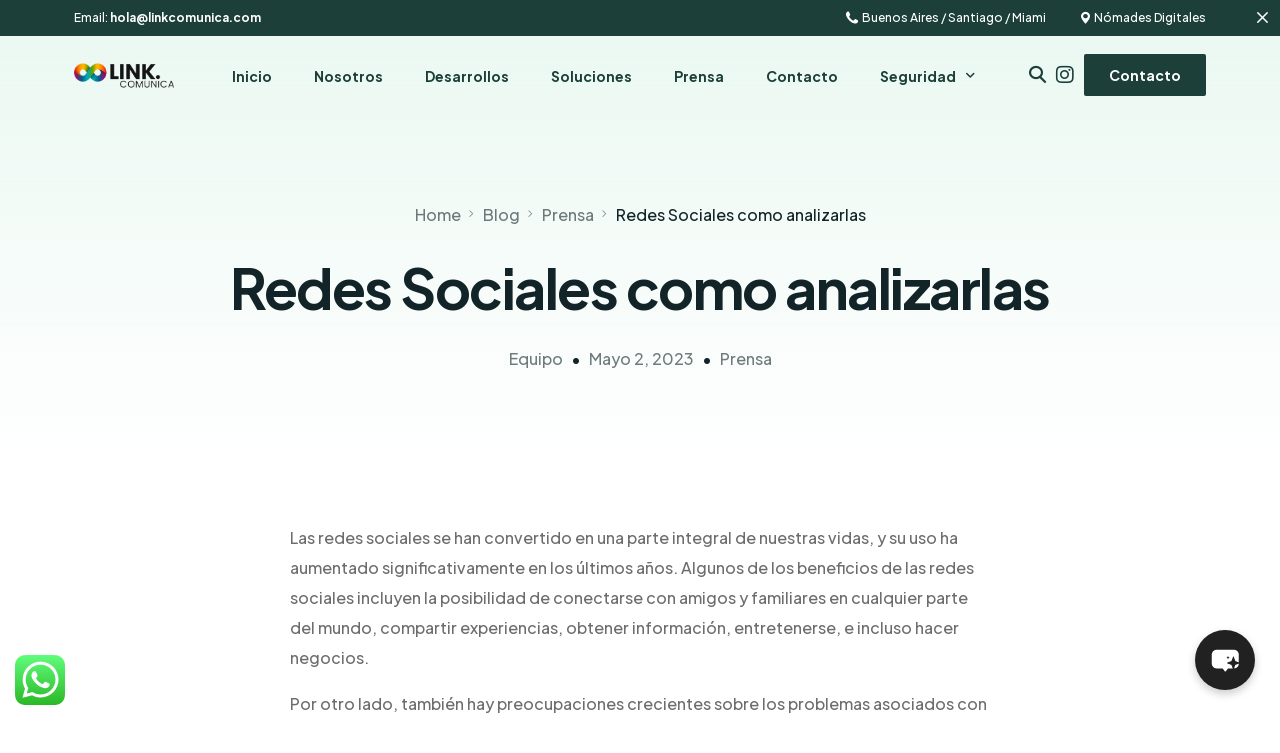

--- FILE ---
content_type: text/html; charset=UTF-8
request_url: https://linkcomunica.com/2023/05/02/608/
body_size: 32129
content:
<!doctype html>
<html lang="es-CL">
<head>
	<meta charset="UTF-8">
	<meta name="viewport" content="width=device-width, initial-scale=1">
	<link rel="profile" href="https://gmpg.org/xfn/11">

	<meta name='robots' content='index, follow, max-image-preview:large, max-snippet:-1, max-video-preview:-1' />

	<!-- This site is optimized with the Yoast SEO plugin v23.3 - https://yoast.com/wordpress/plugins/seo/ -->
	<title>Redes Sociales como analizarlas - Link Comunica</title>
	<link rel="canonical" href="https://linkcomunica.com/2023/05/02/608/" />
	<meta property="og:locale" content="es_ES" />
	<meta property="og:type" content="article" />
	<meta property="og:title" content="Redes Sociales como analizarlas - Link Comunica" />
	<meta property="og:description" content="Las redes sociales se han convertido en una parte integral de nuestras vidas, y su uso ha aumentado significativamente en los últimos años. Algunos de los beneficios de las redes sociales incluyen la posibilidad de conectarse con amigos y familiares en cualquier parte del mundo, compartir experiencias, obtener información, entretenerse, e incluso hacer negocios. Por otro lado, también hay preocupaciones crecientes sobre los problemas asociados con las redes sociales..." />
	<meta property="og:url" content="https://linkcomunica.com/2023/05/02/608/" />
	<meta property="og:site_name" content="Link Comunica" />
	<meta property="article:published_time" content="2023-05-02T04:00:27+00:00" />
	<meta property="article:modified_time" content="2023-05-02T04:04:34+00:00" />
	<meta property="og:image" content="https://linkcomunica.com/wp-content/uploads/2023/01/Purple-Professional-Selling-Analysis-Data-Chart-Graph.png" />
	<meta property="og:image:width" content="1152" />
	<meta property="og:image:height" content="864" />
	<meta property="og:image:type" content="image/png" />
	<meta name="author" content="Equipo" />
	<meta name="twitter:card" content="summary_large_image" />
	<meta name="twitter:label1" content="Escrito por" />
	<meta name="twitter:data1" content="Equipo" />
	<meta name="twitter:label2" content="Tiempo estimado de lectura" />
	<meta name="twitter:data2" content="3 minutos" />
	<script type="application/ld+json" class="yoast-schema-graph">{"@context":"https://schema.org","@graph":[{"@type":"Article","@id":"https://linkcomunica.com/2023/05/02/608/#article","isPartOf":{"@id":"https://linkcomunica.com/2023/05/02/608/"},"author":{"name":"Equipo","@id":"https://linkcomunica.com/#/schema/person/87220a2137e6a464366db873f3c5b32f"},"headline":"Redes Sociales como analizarlas","datePublished":"2023-05-02T04:00:27+00:00","dateModified":"2023-05-02T04:04:34+00:00","mainEntityOfPage":{"@id":"https://linkcomunica.com/2023/05/02/608/"},"wordCount":482,"commentCount":0,"publisher":{"@id":"https://linkcomunica.com/#organization"},"image":{"@id":"https://linkcomunica.com/2023/05/02/608/#primaryimage"},"thumbnailUrl":"https://linkcomunica.com/wp-content/uploads/2023/01/Purple-Professional-Selling-Analysis-Data-Chart-Graph.png","articleSection":["Prensa"],"inLanguage":"es-CL","potentialAction":[{"@type":"CommentAction","name":"Comment","target":["https://linkcomunica.com/2023/05/02/608/#respond"]}]},{"@type":"WebPage","@id":"https://linkcomunica.com/2023/05/02/608/","url":"https://linkcomunica.com/2023/05/02/608/","name":"Redes Sociales como analizarlas - Link Comunica","isPartOf":{"@id":"https://linkcomunica.com/#website"},"primaryImageOfPage":{"@id":"https://linkcomunica.com/2023/05/02/608/#primaryimage"},"image":{"@id":"https://linkcomunica.com/2023/05/02/608/#primaryimage"},"thumbnailUrl":"https://linkcomunica.com/wp-content/uploads/2023/01/Purple-Professional-Selling-Analysis-Data-Chart-Graph.png","datePublished":"2023-05-02T04:00:27+00:00","dateModified":"2023-05-02T04:04:34+00:00","breadcrumb":{"@id":"https://linkcomunica.com/2023/05/02/608/#breadcrumb"},"inLanguage":"es-CL","potentialAction":[{"@type":"ReadAction","target":["https://linkcomunica.com/2023/05/02/608/"]}]},{"@type":"ImageObject","inLanguage":"es-CL","@id":"https://linkcomunica.com/2023/05/02/608/#primaryimage","url":"https://linkcomunica.com/wp-content/uploads/2023/01/Purple-Professional-Selling-Analysis-Data-Chart-Graph.png","contentUrl":"https://linkcomunica.com/wp-content/uploads/2023/01/Purple-Professional-Selling-Analysis-Data-Chart-Graph.png","width":1152,"height":864},{"@type":"BreadcrumbList","@id":"https://linkcomunica.com/2023/05/02/608/#breadcrumb","itemListElement":[{"@type":"ListItem","position":1,"name":"Portada","item":"https://linkcomunica.com/"},{"@type":"ListItem","position":2,"name":"Blog","item":"https://linkcomunica.com/blog/"},{"@type":"ListItem","position":3,"name":"Redes Sociales como analizarlas"}]},{"@type":"WebSite","@id":"https://linkcomunica.com/#website","url":"https://linkcomunica.com/","name":"Link Comunica","description":"“Soluciones Tecnológicas en IA, Desarrollo y Marketing Digital”.","publisher":{"@id":"https://linkcomunica.com/#organization"},"potentialAction":[{"@type":"SearchAction","target":{"@type":"EntryPoint","urlTemplate":"https://linkcomunica.com/?s={search_term_string}"},"query-input":"required name=search_term_string"}],"inLanguage":"es-CL"},{"@type":"Organization","@id":"https://linkcomunica.com/#organization","name":"Link Comunica","url":"https://linkcomunica.com/","logo":{"@type":"ImageObject","inLanguage":"es-CL","@id":"https://linkcomunica.com/#/schema/logo/image/","url":"https://linkcomunica.com/wp-content/uploads/2022/07/Logo-Tecnologia-Moderno-Letra-O-Azul-1.png","contentUrl":"https://linkcomunica.com/wp-content/uploads/2022/07/Logo-Tecnologia-Moderno-Letra-O-Azul-1.png","width":1063,"height":1063,"caption":"Link Comunica"},"image":{"@id":"https://linkcomunica.com/#/schema/logo/image/"},"sameAs":["https://www.instagram.com/link_comunica/"]},{"@type":"Person","@id":"https://linkcomunica.com/#/schema/person/87220a2137e6a464366db873f3c5b32f","name":"Equipo","image":{"@type":"ImageObject","inLanguage":"es-CL","@id":"https://linkcomunica.com/#/schema/person/image/","url":"https://linkcomunica.com/wp-content/uploads/2025/03/Portada-para-reel-instagram-amor-propio-a-mano-amarillo-1200-x-1431-px-1024-x-1024-px.png","contentUrl":"https://linkcomunica.com/wp-content/uploads/2025/03/Portada-para-reel-instagram-amor-propio-a-mano-amarillo-1200-x-1431-px-1024-x-1024-px.png","caption":"Equipo"},"sameAs":["https://linkcomunica.com"],"url":"https://linkcomunica.com/author/equipo/"}]}</script>
	<!-- / Yoast SEO plugin. -->


<link rel='dns-prefetch' href='//fonts.googleapis.com' />
<link rel="alternate" type="application/rss+xml" title="Link Comunica &raquo; Feed" href="https://linkcomunica.com/feed/" />
<link rel="alternate" type="application/rss+xml" title="Link Comunica &raquo; Feed de comentarios" href="https://linkcomunica.com/comments/feed/" />
<link rel="alternate" type="application/rss+xml" title="Link Comunica &raquo; Redes Sociales como analizarlas Feed de comentarios" href="https://linkcomunica.com/2023/05/02/608/feed/" />
<script>
window._wpemojiSettings = {"baseUrl":"https:\/\/s.w.org\/images\/core\/emoji\/15.0.3\/72x72\/","ext":".png","svgUrl":"https:\/\/s.w.org\/images\/core\/emoji\/15.0.3\/svg\/","svgExt":".svg","source":{"concatemoji":"https:\/\/linkcomunica.com\/wp-includes\/js\/wp-emoji-release.min.js?ver=6.6.4"}};
/*! This file is auto-generated */
!function(i,n){var o,s,e;function c(e){try{var t={supportTests:e,timestamp:(new Date).valueOf()};sessionStorage.setItem(o,JSON.stringify(t))}catch(e){}}function p(e,t,n){e.clearRect(0,0,e.canvas.width,e.canvas.height),e.fillText(t,0,0);var t=new Uint32Array(e.getImageData(0,0,e.canvas.width,e.canvas.height).data),r=(e.clearRect(0,0,e.canvas.width,e.canvas.height),e.fillText(n,0,0),new Uint32Array(e.getImageData(0,0,e.canvas.width,e.canvas.height).data));return t.every(function(e,t){return e===r[t]})}function u(e,t,n){switch(t){case"flag":return n(e,"\ud83c\udff3\ufe0f\u200d\u26a7\ufe0f","\ud83c\udff3\ufe0f\u200b\u26a7\ufe0f")?!1:!n(e,"\ud83c\uddfa\ud83c\uddf3","\ud83c\uddfa\u200b\ud83c\uddf3")&&!n(e,"\ud83c\udff4\udb40\udc67\udb40\udc62\udb40\udc65\udb40\udc6e\udb40\udc67\udb40\udc7f","\ud83c\udff4\u200b\udb40\udc67\u200b\udb40\udc62\u200b\udb40\udc65\u200b\udb40\udc6e\u200b\udb40\udc67\u200b\udb40\udc7f");case"emoji":return!n(e,"\ud83d\udc26\u200d\u2b1b","\ud83d\udc26\u200b\u2b1b")}return!1}function f(e,t,n){var r="undefined"!=typeof WorkerGlobalScope&&self instanceof WorkerGlobalScope?new OffscreenCanvas(300,150):i.createElement("canvas"),a=r.getContext("2d",{willReadFrequently:!0}),o=(a.textBaseline="top",a.font="600 32px Arial",{});return e.forEach(function(e){o[e]=t(a,e,n)}),o}function t(e){var t=i.createElement("script");t.src=e,t.defer=!0,i.head.appendChild(t)}"undefined"!=typeof Promise&&(o="wpEmojiSettingsSupports",s=["flag","emoji"],n.supports={everything:!0,everythingExceptFlag:!0},e=new Promise(function(e){i.addEventListener("DOMContentLoaded",e,{once:!0})}),new Promise(function(t){var n=function(){try{var e=JSON.parse(sessionStorage.getItem(o));if("object"==typeof e&&"number"==typeof e.timestamp&&(new Date).valueOf()<e.timestamp+604800&&"object"==typeof e.supportTests)return e.supportTests}catch(e){}return null}();if(!n){if("undefined"!=typeof Worker&&"undefined"!=typeof OffscreenCanvas&&"undefined"!=typeof URL&&URL.createObjectURL&&"undefined"!=typeof Blob)try{var e="postMessage("+f.toString()+"("+[JSON.stringify(s),u.toString(),p.toString()].join(",")+"));",r=new Blob([e],{type:"text/javascript"}),a=new Worker(URL.createObjectURL(r),{name:"wpTestEmojiSupports"});return void(a.onmessage=function(e){c(n=e.data),a.terminate(),t(n)})}catch(e){}c(n=f(s,u,p))}t(n)}).then(function(e){for(var t in e)n.supports[t]=e[t],n.supports.everything=n.supports.everything&&n.supports[t],"flag"!==t&&(n.supports.everythingExceptFlag=n.supports.everythingExceptFlag&&n.supports[t]);n.supports.everythingExceptFlag=n.supports.everythingExceptFlag&&!n.supports.flag,n.DOMReady=!1,n.readyCallback=function(){n.DOMReady=!0}}).then(function(){return e}).then(function(){var e;n.supports.everything||(n.readyCallback(),(e=n.source||{}).concatemoji?t(e.concatemoji):e.wpemoji&&e.twemoji&&(t(e.twemoji),t(e.wpemoji)))}))}((window,document),window._wpemojiSettings);
</script>
<link rel='stylesheet' id='ht_ctc_main_css-css' href='https://linkcomunica.com/wp-content/plugins/click-to-chat-for-whatsapp/new/inc/assets/css/main.css?ver=4.30' media='all' />
<link rel='stylesheet' id='font-awesome-5-all-css' href='https://linkcomunica.com/wp-content/plugins/elementor/assets/lib/font-awesome/css/all.min.css?ver=3.34.4' media='all' />
<link rel='stylesheet' id='font-awesome-4-shim-css' href='https://linkcomunica.com/wp-content/plugins/elementor/assets/lib/font-awesome/css/v4-shims.min.css?ver=3.34.4' media='all' />
<link rel='stylesheet' id='bdt-uikit-css' href='https://linkcomunica.com/wp-content/plugins/bdthemes-element-pack/assets/css/bdt-uikit.css?ver=3.15.1' media='all' />
<link rel='stylesheet' id='ep-helper-css' href='https://linkcomunica.com/wp-content/plugins/bdthemes-element-pack/assets/css/ep-helper.css?ver=6.5.0' media='all' />
<style id='wp-emoji-styles-inline-css'>

	img.wp-smiley, img.emoji {
		display: inline !important;
		border: none !important;
		box-shadow: none !important;
		height: 1em !important;
		width: 1em !important;
		margin: 0 0.07em !important;
		vertical-align: -0.1em !important;
		background: none !important;
		padding: 0 !important;
	}
</style>
<link rel='stylesheet' id='wp-block-library-css' href='https://linkcomunica.com/wp-includes/css/dist/block-library/style.min.css?ver=6.6.4' media='all' />
<style id='wp-job-openings-blocks-style-inline-css'>
.wp-block-create-block-wjo-block{background-color:#21759b;border:1px dotted red;color:#fff;padding:2px}.awsm-b-row{display:-webkit-box;display:-ms-flexbox;display:-webkit-flex;display:flex;display:flexbox;-webkit-flex-flow:row wrap;margin:0 -15px;-webkit-box-orient:horizontal;-webkit-box-direction:normal;-ms-flex-flow:row wrap;flex-flow:row wrap}.awsm-b-row,.awsm-b-row *,.awsm-b-row :after,.awsm-b-row :before{-webkit-box-sizing:border-box;box-sizing:border-box}.awsm-b-grid-item{display:-webkit-box;display:-ms-flexbox;display:-webkit-flex;display:flex;float:left;padding:0 15px!important;width:33.333%;-webkit-box-orient:vertical;-webkit-box-direction:normal;-ms-flex-direction:column;flex-direction:column;-webkit-flex-direction:column}.awsm-b-grid-col-4 .awsm-b-grid-item{width:25%}.awsm-b-grid-col-2 .awsm-b-grid-item{width:50%}.awsm-b-grid-col .awsm-b-grid-item{width:100%}.awsm-b-job-hide{display:none!important}.awsm-job-show{display:block!important}.awsm-b-job-item{background:#fff;font-size:14px;padding:20px}a.awsm-b-job-item{text-decoration:none!important}.awsm-b-grid-item .awsm-b-job-item{border:1px solid #dddfe3;border-radius:2px;-webkit-box-shadow:0 1px 4px 0 rgba(0,0,0,.05);box-shadow:0 1px 4px 0 rgba(0,0,0,.05);display:-webkit-box;display:-ms-flexbox;display:-webkit-flex;display:flex;margin-bottom:30px;-webkit-box-orient:vertical;-webkit-box-direction:normal;-ms-flex-direction:column;flex-direction:column;-webkit-flex-direction:column;-webkit-box-flex:1;-ms-flex-positive:1;flex-grow:1;-webkit-flex-grow:1;-webkit-transition:all .3s ease;transition:all .3s ease}.awsm-b-grid-item .awsm-b-job-item:focus,.awsm-b-grid-item .awsm-b-job-item:hover{-webkit-box-shadow:0 3px 15px -5px rgba(0,0,0,.2);box-shadow:0 3px 15px -5px rgba(0,0,0,.2)}.awsm-b-grid-item .awsm-job-featured-image{margin-bottom:14px}.awsm-b-job-item h2.awsm-b-job-post-title{font-size:18px;margin:0 0 15px;text-align:left}.awsm-b-job-item h2.awsm-b-job-post-title a{font-size:18px}.awsm-b-grid-item .awsm-job-info{margin-bottom:10px;min-height:83px}.awsm-b-grid-item .awsm-job-info p{margin:0 0 8px}.awsm-b-job-wrap:after{clear:both;content:"";display:table}.awsm-b-filter-wrap,.awsm-b-filter-wrap *{-webkit-box-sizing:border-box;box-sizing:border-box}.awsm-b-filter-wrap{margin:0 -10px 20px}.awsm-b-filter-wrap form{display:-webkit-box;display:-webkit-flex;display:-ms-flexbox;display:flex;-webkit-flex-wrap:wrap;-ms-flex-wrap:wrap;flex-wrap:wrap}.awsm-b-filter-wrap .awsm-b-filter-items{display:none}.awsm-b-filter-wrap.awsm-b-full-width-search-filter-wrap .awsm-b-filter-item-search,.awsm-b-filter-wrap.awsm-b-full-width-search-filter-wrap .awsm-b-filter-items,.awsm-b-filter-wrap.awsm-b-no-search-filter-wrap .awsm-b-filter-items{width:100%}.awsm-b-filter-toggle{border:1px solid #ccc;border-radius:4px;display:-webkit-box;display:-webkit-flex;display:-ms-flexbox;display:flex;-webkit-flex-flow:wrap;-ms-flex-flow:wrap;flex-flow:wrap;margin:0 10px 10px;outline:none!important;padding:12px;width:46px}.awsm-b-filter-toggle.awsm-on{background:#ccc}.awsm-b-filter-toggle svg{height:20px;width:20px}.awsm-b-filter-wrap.awsm-b-no-search-filter-wrap .awsm-b-filter-toggle{width:100%;-webkit-box-align:center;-webkit-align-items:center;-ms-flex-align:center;align-items:center;-webkit-box-pack:justify;-webkit-justify-content:space-between;-ms-flex-pack:justify;justify-content:space-between;text-decoration:none}.awsm-b-filter-wrap.awsm-b-no-search-filter-wrap .awsm-b-filter-toggle svg{height:22px;width:22px}@media(min-width:768px){.awsm-b-filter-wrap .awsm-b-filter-items{display:-webkit-box!important;display:-webkit-flex!important;display:-ms-flexbox!important;display:flex!important;-webkit-flex-wrap:wrap;-ms-flex-wrap:wrap;flex-wrap:wrap;width:calc(100% - 250px)}.awsm-b-filter-toggle{display:none}.awsm-b-filter-item-search{width:250px}}.awsm-b-filter-wrap .awsm-b-filter-item{padding:0 10px 10px}.awsm-b-filter-item-search{padding:0 10px 10px;position:relative}@media(max-width:768px){.awsm-b-filter-wrap .awsm-b-filter-items{width:100%}.awsm-b-filter-item-search{width:calc(100% - 66px)}.awsm-b-filter-wrap .awsm-b-filter-item .awsm-selectric-wrapper{min-width:100%}}.awsm-b-filter-wrap .awsm-b-filter-item .awsm-b-job-form-control{min-height:48px;padding-right:58px}.awsm-b-filter-item-search .awsm-b-job-form-control{min-height:48px;padding-right:48px}.awsm-b-filter-item-search-in{position:relative}.awsm-b-filter-item-search .awsm-b-job-search-icon-wrapper{color:#ccc;cursor:pointer;font-size:16px;height:100%;line-height:48px;position:absolute;right:0;text-align:center;top:0;width:48px}.awsm-b-jobs-none-container{padding:25px}.awsm-b-jobs-none-container p{margin:0;padding:5px}.awsm-b-row .awsm-b-jobs-pagination{padding:0 15px;width:100%}.awsm-b-jobs-pagination{float:left;width:100%}.awsm-b-load-more-main a.awsm-b-load-more,.awsm-load-more-classic a.page-numbers{background:#fff;border:1px solid #dddfe3;-webkit-box-shadow:0 1px 4px 0 rgba(0,0,0,.05);box-shadow:0 1px 4px 0 rgba(0,0,0,.05);display:block;margin:0!important;outline:none!important;padding:20px;text-align:center;text-decoration:none!important;-webkit-transition:all .3s ease;transition:all .3s ease}.awsm-load-more-classic a.page-numbers,.awsm-load-more-classic span.page-numbers{font-size:90%;padding:5px 10px}.awsm-load-more-classic{text-align:center}.awsm-b-load-more-main a.awsm-load-more:focus,.awsm-b-load-more-main a.awsm-load-more:hover,.awsm-load-more-classic a.page-numbers:focus,.awsm-load-more-classic a.page-numbers:hover{-webkit-box-shadow:0 3px 15px -5px rgba(0,0,0,.2);box-shadow:0 3px 15px -5px rgba(0,0,0,.2)}.awsm-b-jobs-pagination.awsm-load-more-classic ul{list-style:none;margin:0;padding:0}.awsm-b-jobs-pagination.awsm-load-more-classic ul li{display:inline-block}.awsm-b-lists{border:1px solid #ededed}.awsm-b-list-item{width:100%}.awsm-b-list-item h2.awsm-job-b-post-title{margin-bottom:0}.awsm-b-list-item .awsm-job-featured-image{float:left;margin-right:10px}.awsm-b-list-item .awsm-job-featured-image img{height:50px;width:50px}.awsm-b-list-item .awsm-b-job-item{border-bottom:1px solid rgba(0,0,0,.13)}.awsm-b-list-item .awsm-b-job-item:after{clear:both;content:"";display:table}.awsm-b-list-left-col{float:left;width:50%}.awsm-b-list-right-col{float:left;text-align:right;width:50%}.awsm-b-list-item .awsm-job-specification-wrapper{display:inline-block;vertical-align:middle}.awsm-b-list-item .awsm-job-specification-item{display:inline-block;margin:0 15px 0 0;vertical-align:middle}a.awsm-b-job-item .awsm-job-specification-item{color:#4c4c4c}.awsm-b-list-item .awsm-job-more-container{display:inline-block;vertical-align:middle}.awsm-job-more-container .awsm-job-more span:before{content:"→"}.awsm-b-lists .awsm-b-jobs-pagination{margin-top:30px}.awsm-job-specification-item>[class^=awsm-job-icon-]{margin-right:6px}.awsm-job-specification-term:after{content:", "}.awsm-job-specification-term:last-child:after{content:""}.awsm-job-single-wrap,.awsm-job-single-wrap *,.awsm-job-single-wrap :after,.awsm-job-single-wrap :before{-webkit-box-sizing:border-box;box-sizing:border-box}.awsm-job-single-wrap{margin-bottom:1.3em}.awsm-job-single-wrap:after{clear:both;content:"";display:table}.awsm-job-content{padding-bottom:32px}.awsm-job-single-wrap.awsm-col-2 .awsm-job-content{float:left;padding-right:15px;width:55%}.awsm-job-single-wrap.awsm-col-2 .awsm-job-form{float:left;padding-left:15px;width:45%}.awsm-job-head,.awsm_job_spec_above_content{margin-bottom:20px}.awsm-job-head h1{margin:0 0 20px}.awsm-job-list-info span{margin-right:10px}.awsm-job-single-wrap .awsm-job-expiration-label{font-weight:700}.awsm-job-form-inner{background:#fff;border:1px solid #dddfe3;padding:35px}.awsm-job-form-inner h2{margin:0 0 30px}.awsm-job-form-group{margin-bottom:20px}.awsm-job-form-group input[type=checkbox],.awsm-job-form-group input[type=radio]{margin-right:5px}.awsm-job-form-group label{display:block;margin-bottom:10px}.awsm-job-form-options-container label,.awsm-job-inline-group label{display:inline;font-weight:400}.awsm-b-job-form-control{display:block;width:100%}.awsm-job-form-options-container span{display:inline-block;margin-bottom:10px;margin-left:10px}.awsm-job-submit{background:#0195ff;border:1px solid #0195ff;color:#fff;padding:10px 30px}.awsm-job-submit:focus,.awsm-job-submit:hover{background:rgba(0,0,0,0);color:#0195ff}.awsm-job-form-error{color:#db4c4c;font-weight:500}.awsm-b-job-form-control.awsm-job-form-error,.awsm-b-job-form-control.awsm-job-form-error:focus{border:1px solid #db4c4c}.awsm-error-message,.awsm-success-message{padding:12px 25px}.awsm-error-message p:empty,.awsm-success-message p:empty{display:none}.awsm-error-message p,.awsm-success-message p{margin:0!important;padding:0!important}.awsm-success-message{border:1px solid #1ea508}.awsm-error-message{border:1px solid #db4c4c}ul.awsm-error-message li{line-height:1.8em;margin-left:1.2em}.awsm-expired-message{padding:25px}.awsm-expired-message p{margin:1em 0}.awsm-job-container{margin:0 auto;max-width:1170px;padding:50px 0;width:100%}.awsm-jobs-loading{position:relative}.awsm-b-job-listings:after{content:"";height:100%;left:0;opacity:0;position:absolute;top:0;-webkit-transition:all .3s ease;transition:all .3s ease;visibility:hidden;width:100%}.awsm-b-job-listings.awsm-jobs-loading:after{opacity:1;visibility:visible}.awsm-b-sr-only{height:1px;margin:-1px;overflow:hidden;padding:0;position:absolute;width:1px;clip:rect(0,0,0,0);border:0}@media(max-width:1024px){.awsm-b-grid-col-4 .awsm-b-grid-item{width:33.333%}}@media(max-width:992px){.awsm-job-single-wrap.awsm-col-2 .awsm-job-content{padding-right:0;width:100%}.awsm-job-single-wrap.awsm-col-2 .awsm-job-form{padding-left:0;width:100%}}@media(max-width:768px){.awsm-b-grid-col-3 .awsm-b-grid-item,.awsm-b-grid-col-4 .awsm-b-grid-item,.awsm-b-grid-item{width:50%}.awsm-b-list-left-col{padding-bottom:10px;width:100%}.awsm-b-list-right-col{text-align:left;width:100%}}@media(max-width:648px){.awsm-b-grid-col-2 .awsm-b-grid-item,.awsm-b-grid-col-3 .awsm-b-grid-item,.awsm-b-grid-col-4 .awsm-b-grid-item,.awsm-b-grid-item{width:100%}.awsm-b-list-item .awsm-job-specification-wrapper{display:block;float:none;padding-bottom:5px}.awsm-b-list-item .awsm-job-more-container{display:block;float:none}}.awsm-job-form-plugin-style .awsm-b-job-form-control{border:1px solid #ccc;border-radius:4px;color:#060606;display:block;font:inherit;line-height:1;min-height:46px;padding:8px 15px;-webkit-transition:all .3s ease;transition:all .3s ease;width:100%}.awsm-job-form-plugin-style .awsm-b-job-form-control:focus{border-color:#060606;-webkit-box-shadow:none;box-shadow:none;outline:none}.awsm-job-form-plugin-style .awsm-b-job-form-control.awsm-job-form-error{border-color:#db4c4c}.awsm-job-form-plugin-style textarea.awsm-b-job-form-control{min-height:80px}.awsm-job-form-plugin-style .awsm-application-submit-btn,.awsm-job-form-plugin-style .awsm-jobs-primary-button{background:#060606;border-radius:45px;color:#fff;padding:16px 32px;-webkit-transition:all .3s ease;transition:all .3s ease}.awsm-job-form-plugin-style .awsm-application-submit-btn:focus,.awsm-job-form-plugin-style .awsm-application-submit-btn:hover,.awsm-job-form-plugin-style .awsm-jobs-primary-button:focus,.awsm-job-form-plugin-style .awsm-jobs-primary-button:hover{background:#060606;color:#fff;outline:none}.awsm-job-form-plugin-style .awsm-jobs-primary-button{cursor:pointer}.awsm-job-form-plugin-style .awsm-jobs-primary-button:disabled{opacity:.5;pointer-events:none}.awsm-job-form-plugin-style .awsm-selectric{border-color:#ccc;border-radius:4px;-webkit-box-shadow:none;box-shadow:none}.awsm-job-form-plugin-style .awsm-selectric-open .awsm-selectric{border-color:#060606}.awsm-job-form-plugin-style .awsm-selectric .label{margin-left:15px}.awsm-jobs-is-block-theme .site-branding{padding:0 2.1rem}.awsm-jobs-is-block-theme .site-content{padding:0 2.1rem 3rem}.awsm-jobs-is-block-theme .site-title{margin-bottom:0}.awsm-b-job-wrap,.awsm-b-job-wrap *{-webkit-box-sizing:border-box;box-sizing:border-box}

</style>
<link rel='stylesheet' id='awsm-jobs-general-css' href='https://linkcomunica.com/wp-content/plugins/wp-job-openings/assets/css/general.min.css?ver=3.5.4' media='all' />
<link rel='stylesheet' id='awsm-jobs-style-css' href='https://linkcomunica.com/wp-content/plugins/wp-job-openings/assets/css/style.min.css?ver=3.5.4' media='all' />
<style id='classic-theme-styles-inline-css'>
/*! This file is auto-generated */
.wp-block-button__link{color:#fff;background-color:#32373c;border-radius:9999px;box-shadow:none;text-decoration:none;padding:calc(.667em + 2px) calc(1.333em + 2px);font-size:1.125em}.wp-block-file__button{background:#32373c;color:#fff;text-decoration:none}
</style>
<style id='global-styles-inline-css'>
:root{--wp--preset--aspect-ratio--square: 1;--wp--preset--aspect-ratio--4-3: 4/3;--wp--preset--aspect-ratio--3-4: 3/4;--wp--preset--aspect-ratio--3-2: 3/2;--wp--preset--aspect-ratio--2-3: 2/3;--wp--preset--aspect-ratio--16-9: 16/9;--wp--preset--aspect-ratio--9-16: 9/16;--wp--preset--color--black: #000000;--wp--preset--color--cyan-bluish-gray: #abb8c3;--wp--preset--color--white: #ffffff;--wp--preset--color--pale-pink: #f78da7;--wp--preset--color--vivid-red: #cf2e2e;--wp--preset--color--luminous-vivid-orange: #ff6900;--wp--preset--color--luminous-vivid-amber: #fcb900;--wp--preset--color--light-green-cyan: #7bdcb5;--wp--preset--color--vivid-green-cyan: #00d084;--wp--preset--color--pale-cyan-blue: #8ed1fc;--wp--preset--color--vivid-cyan-blue: #0693e3;--wp--preset--color--vivid-purple: #9b51e0;--wp--preset--gradient--vivid-cyan-blue-to-vivid-purple: linear-gradient(135deg,rgba(6,147,227,1) 0%,rgb(155,81,224) 100%);--wp--preset--gradient--light-green-cyan-to-vivid-green-cyan: linear-gradient(135deg,rgb(122,220,180) 0%,rgb(0,208,130) 100%);--wp--preset--gradient--luminous-vivid-amber-to-luminous-vivid-orange: linear-gradient(135deg,rgba(252,185,0,1) 0%,rgba(255,105,0,1) 100%);--wp--preset--gradient--luminous-vivid-orange-to-vivid-red: linear-gradient(135deg,rgba(255,105,0,1) 0%,rgb(207,46,46) 100%);--wp--preset--gradient--very-light-gray-to-cyan-bluish-gray: linear-gradient(135deg,rgb(238,238,238) 0%,rgb(169,184,195) 100%);--wp--preset--gradient--cool-to-warm-spectrum: linear-gradient(135deg,rgb(74,234,220) 0%,rgb(151,120,209) 20%,rgb(207,42,186) 40%,rgb(238,44,130) 60%,rgb(251,105,98) 80%,rgb(254,248,76) 100%);--wp--preset--gradient--blush-light-purple: linear-gradient(135deg,rgb(255,206,236) 0%,rgb(152,150,240) 100%);--wp--preset--gradient--blush-bordeaux: linear-gradient(135deg,rgb(254,205,165) 0%,rgb(254,45,45) 50%,rgb(107,0,62) 100%);--wp--preset--gradient--luminous-dusk: linear-gradient(135deg,rgb(255,203,112) 0%,rgb(199,81,192) 50%,rgb(65,88,208) 100%);--wp--preset--gradient--pale-ocean: linear-gradient(135deg,rgb(255,245,203) 0%,rgb(182,227,212) 50%,rgb(51,167,181) 100%);--wp--preset--gradient--electric-grass: linear-gradient(135deg,rgb(202,248,128) 0%,rgb(113,206,126) 100%);--wp--preset--gradient--midnight: linear-gradient(135deg,rgb(2,3,129) 0%,rgb(40,116,252) 100%);--wp--preset--font-size--small: 13px;--wp--preset--font-size--medium: 20px;--wp--preset--font-size--large: 36px;--wp--preset--font-size--x-large: 42px;--wp--preset--spacing--20: 0.44rem;--wp--preset--spacing--30: 0.67rem;--wp--preset--spacing--40: 1rem;--wp--preset--spacing--50: 1.5rem;--wp--preset--spacing--60: 2.25rem;--wp--preset--spacing--70: 3.38rem;--wp--preset--spacing--80: 5.06rem;--wp--preset--shadow--natural: 6px 6px 9px rgba(0, 0, 0, 0.2);--wp--preset--shadow--deep: 12px 12px 50px rgba(0, 0, 0, 0.4);--wp--preset--shadow--sharp: 6px 6px 0px rgba(0, 0, 0, 0.2);--wp--preset--shadow--outlined: 6px 6px 0px -3px rgba(255, 255, 255, 1), 6px 6px rgba(0, 0, 0, 1);--wp--preset--shadow--crisp: 6px 6px 0px rgba(0, 0, 0, 1);}:where(.is-layout-flex){gap: 0.5em;}:where(.is-layout-grid){gap: 0.5em;}body .is-layout-flex{display: flex;}.is-layout-flex{flex-wrap: wrap;align-items: center;}.is-layout-flex > :is(*, div){margin: 0;}body .is-layout-grid{display: grid;}.is-layout-grid > :is(*, div){margin: 0;}:where(.wp-block-columns.is-layout-flex){gap: 2em;}:where(.wp-block-columns.is-layout-grid){gap: 2em;}:where(.wp-block-post-template.is-layout-flex){gap: 1.25em;}:where(.wp-block-post-template.is-layout-grid){gap: 1.25em;}.has-black-color{color: var(--wp--preset--color--black) !important;}.has-cyan-bluish-gray-color{color: var(--wp--preset--color--cyan-bluish-gray) !important;}.has-white-color{color: var(--wp--preset--color--white) !important;}.has-pale-pink-color{color: var(--wp--preset--color--pale-pink) !important;}.has-vivid-red-color{color: var(--wp--preset--color--vivid-red) !important;}.has-luminous-vivid-orange-color{color: var(--wp--preset--color--luminous-vivid-orange) !important;}.has-luminous-vivid-amber-color{color: var(--wp--preset--color--luminous-vivid-amber) !important;}.has-light-green-cyan-color{color: var(--wp--preset--color--light-green-cyan) !important;}.has-vivid-green-cyan-color{color: var(--wp--preset--color--vivid-green-cyan) !important;}.has-pale-cyan-blue-color{color: var(--wp--preset--color--pale-cyan-blue) !important;}.has-vivid-cyan-blue-color{color: var(--wp--preset--color--vivid-cyan-blue) !important;}.has-vivid-purple-color{color: var(--wp--preset--color--vivid-purple) !important;}.has-black-background-color{background-color: var(--wp--preset--color--black) !important;}.has-cyan-bluish-gray-background-color{background-color: var(--wp--preset--color--cyan-bluish-gray) !important;}.has-white-background-color{background-color: var(--wp--preset--color--white) !important;}.has-pale-pink-background-color{background-color: var(--wp--preset--color--pale-pink) !important;}.has-vivid-red-background-color{background-color: var(--wp--preset--color--vivid-red) !important;}.has-luminous-vivid-orange-background-color{background-color: var(--wp--preset--color--luminous-vivid-orange) !important;}.has-luminous-vivid-amber-background-color{background-color: var(--wp--preset--color--luminous-vivid-amber) !important;}.has-light-green-cyan-background-color{background-color: var(--wp--preset--color--light-green-cyan) !important;}.has-vivid-green-cyan-background-color{background-color: var(--wp--preset--color--vivid-green-cyan) !important;}.has-pale-cyan-blue-background-color{background-color: var(--wp--preset--color--pale-cyan-blue) !important;}.has-vivid-cyan-blue-background-color{background-color: var(--wp--preset--color--vivid-cyan-blue) !important;}.has-vivid-purple-background-color{background-color: var(--wp--preset--color--vivid-purple) !important;}.has-black-border-color{border-color: var(--wp--preset--color--black) !important;}.has-cyan-bluish-gray-border-color{border-color: var(--wp--preset--color--cyan-bluish-gray) !important;}.has-white-border-color{border-color: var(--wp--preset--color--white) !important;}.has-pale-pink-border-color{border-color: var(--wp--preset--color--pale-pink) !important;}.has-vivid-red-border-color{border-color: var(--wp--preset--color--vivid-red) !important;}.has-luminous-vivid-orange-border-color{border-color: var(--wp--preset--color--luminous-vivid-orange) !important;}.has-luminous-vivid-amber-border-color{border-color: var(--wp--preset--color--luminous-vivid-amber) !important;}.has-light-green-cyan-border-color{border-color: var(--wp--preset--color--light-green-cyan) !important;}.has-vivid-green-cyan-border-color{border-color: var(--wp--preset--color--vivid-green-cyan) !important;}.has-pale-cyan-blue-border-color{border-color: var(--wp--preset--color--pale-cyan-blue) !important;}.has-vivid-cyan-blue-border-color{border-color: var(--wp--preset--color--vivid-cyan-blue) !important;}.has-vivid-purple-border-color{border-color: var(--wp--preset--color--vivid-purple) !important;}.has-vivid-cyan-blue-to-vivid-purple-gradient-background{background: var(--wp--preset--gradient--vivid-cyan-blue-to-vivid-purple) !important;}.has-light-green-cyan-to-vivid-green-cyan-gradient-background{background: var(--wp--preset--gradient--light-green-cyan-to-vivid-green-cyan) !important;}.has-luminous-vivid-amber-to-luminous-vivid-orange-gradient-background{background: var(--wp--preset--gradient--luminous-vivid-amber-to-luminous-vivid-orange) !important;}.has-luminous-vivid-orange-to-vivid-red-gradient-background{background: var(--wp--preset--gradient--luminous-vivid-orange-to-vivid-red) !important;}.has-very-light-gray-to-cyan-bluish-gray-gradient-background{background: var(--wp--preset--gradient--very-light-gray-to-cyan-bluish-gray) !important;}.has-cool-to-warm-spectrum-gradient-background{background: var(--wp--preset--gradient--cool-to-warm-spectrum) !important;}.has-blush-light-purple-gradient-background{background: var(--wp--preset--gradient--blush-light-purple) !important;}.has-blush-bordeaux-gradient-background{background: var(--wp--preset--gradient--blush-bordeaux) !important;}.has-luminous-dusk-gradient-background{background: var(--wp--preset--gradient--luminous-dusk) !important;}.has-pale-ocean-gradient-background{background: var(--wp--preset--gradient--pale-ocean) !important;}.has-electric-grass-gradient-background{background: var(--wp--preset--gradient--electric-grass) !important;}.has-midnight-gradient-background{background: var(--wp--preset--gradient--midnight) !important;}.has-small-font-size{font-size: var(--wp--preset--font-size--small) !important;}.has-medium-font-size{font-size: var(--wp--preset--font-size--medium) !important;}.has-large-font-size{font-size: var(--wp--preset--font-size--large) !important;}.has-x-large-font-size{font-size: var(--wp--preset--font-size--x-large) !important;}
:where(.wp-block-post-template.is-layout-flex){gap: 1.25em;}:where(.wp-block-post-template.is-layout-grid){gap: 1.25em;}
:where(.wp-block-columns.is-layout-flex){gap: 2em;}:where(.wp-block-columns.is-layout-grid){gap: 2em;}
:root :where(.wp-block-pullquote){font-size: 1.5em;line-height: 1.6;}
</style>
<link rel='stylesheet' id='tutor-icon-css' href='https://linkcomunica.com/wp-content/plugins/tutor/assets/css/tutor-icon.min.css?ver=3.9.1' media='all' />
<link rel='stylesheet' id='tutor-css' href='https://linkcomunica.com/wp-content/plugins/tutor/assets/css/tutor.min.css?ver=3.9.1' media='all' />
<link rel='stylesheet' id='tutor-frontend-css' href='https://linkcomunica.com/wp-content/plugins/tutor/assets/css/tutor-front.min.css?ver=3.9.1' media='all' />
<style id='tutor-frontend-inline-css'>
:root{ --tutor-primary-color: #1C3F39; --tutor-primary-hover-color:  #36796D; --tutor-text-color:  #122428; --tutor-light-color:  #6D6D6D;}
.mce-notification.mce-notification-error{display: none !important;}
:root{--tutor-color-primary:#3E64DE;--tutor-color-primary-rgb:62, 100, 222;--tutor-color-primary-hover:#3A5CCC;--tutor-color-primary-hover-rgb:58, 92, 204;--tutor-body-color:#212327;--tutor-body-color-rgb:33, 35, 39;--tutor-border-color:#E3E5EB;--tutor-border-color-rgb:227, 229, 235;--tutor-color-gray:#CDCFD5;--tutor-color-gray-rgb:205, 207, 213;}
</style>
<link rel='stylesheet' id='mxchat-chat-css-css' href='https://linkcomunica.com/wp-content/plugins/mxchat-basic/includes/../css/chat-style.css?ver=2.5.1' media='all' />
<link rel='stylesheet' id='cute-alert-css' href='https://linkcomunica.com/wp-content/plugins/metform/public/assets/lib/cute-alert/style.css?ver=4.0.6' media='all' />
<link rel='stylesheet' id='text-editor-style-css' href='https://linkcomunica.com/wp-content/plugins/metform/public/assets/css/text-editor.css?ver=4.0.6' media='all' />
<link rel='stylesheet' id='metform-pro-style-css' href='https://linkcomunica.com/wp-content/plugins/metform-pro/public/assets/css/style.min.css?ver=2.1.5' media='all' />
<link rel='stylesheet' id='elementor-frontend-css' href='https://linkcomunica.com/wp-content/plugins/elementor/assets/css/frontend.min.css?ver=3.34.4' media='all' />
<link rel='stylesheet' id='elementor-post-81-css' href='https://linkcomunica.com/wp-content/uploads/elementor/css/post-81.css?ver=1769722226' media='all' />
<link rel='stylesheet' id='uicore_global-css' href='https://linkcomunica.com/wp-content/uploads/uicore-global.css?ver=8962' media='all' />
<link rel='stylesheet' id='uicore_blog_fonts-css' href='//fonts.googleapis.com/css?family=Plus+Jakarta+Sans%3A700%7CPlus+Jakarta+Sans%3A700%7CPlus+Jakarta+Sans%3A700%7CPlus+Jakarta+Sans%3A700%7CPlus+Jakarta+Sans%3A700%7CPlus+Jakarta+Sans%3A500%7CPlus+Jakarta+Sans%3A500%7C&#038;ver=6.6.4' media='all' />
<link rel='stylesheet' id='uicore-blog-st-css' href='https://linkcomunica.com/wp-content/uploads/uicore-blog.css?ver=8962' media='all' />
<link rel='stylesheet' id='elementor-gf-plusjakartasans-css' href='https://fonts.googleapis.com/css?family=Plus+Jakarta+Sans:100,100italic,200,200italic,300,300italic,400,400italic,500,500italic,600,600italic,700,700italic,800,800italic,900,900italic&#038;display=swap' media='all' />
<script src="https://linkcomunica.com/wp-includes/js/jquery/jquery.min.js?ver=3.7.1" id="jquery-core-js"></script>
<script src="https://linkcomunica.com/wp-includes/js/jquery/jquery-migrate.min.js?ver=3.4.1" id="jquery-migrate-js"></script>
<script src="https://linkcomunica.com/wp-content/plugins/elementor/assets/lib/font-awesome/js/v4-shims.min.js?ver=3.34.4" id="font-awesome-4-shim-js"></script>
<link rel="https://api.w.org/" href="https://linkcomunica.com/wp-json/" /><link rel="alternate" title="JSON" type="application/json" href="https://linkcomunica.com/wp-json/wp/v2/posts/608" /><link rel="EditURI" type="application/rsd+xml" title="RSD" href="https://linkcomunica.com/xmlrpc.php?rsd" />
<meta name="generator" content="WordPress 6.6.4" />
<meta name="generator" content="TutorLMS 3.9.1" />
<link rel='shortlink' href='https://linkcomunica.com/?p=608' />
<link rel="alternate" title="oEmbed (JSON)" type="application/json+oembed" href="https://linkcomunica.com/wp-json/oembed/1.0/embed?url=https%3A%2F%2Flinkcomunica.com%2F2023%2F05%2F02%2F608%2F" />
<link rel="alternate" title="oEmbed (XML)" type="text/xml+oembed" href="https://linkcomunica.com/wp-json/oembed/1.0/embed?url=https%3A%2F%2Flinkcomunica.com%2F2023%2F05%2F02%2F608%2F&#038;format=xml" />
<meta name="generator" content="Elementor 3.34.4; features: additional_custom_breakpoints; settings: css_print_method-external, google_font-enabled, font_display-swap">
<meta name="theme-color" content="#FFFFFF" />
        <link rel="shortcut icon" href="https://linkcomunica.com/wp-content/uploads/2023/05/3-1.png" >
		<link rel="icon" href="https://linkcomunica.com/wp-content/uploads/2023/05/3-1.png" >
		<link rel="apple-touch-icon" sizes="152x152" href="https://linkcomunica.com/wp-content/uploads/2023/05/3-1.png">
		<link rel="apple-touch-icon" sizes="120x120" href="https://linkcomunica.com/wp-content/uploads/2023/05/3-1.png">
		<link rel="apple-touch-icon" sizes="76x76" href="https://linkcomunica.com/wp-content/uploads/2023/05/3-1.png">
        <link rel="apple-touch-icon" href="https://linkcomunica.com/wp-content/uploads/2023/05/3-1.png">
        			<style>
				.e-con.e-parent:nth-of-type(n+4):not(.e-lazyloaded):not(.e-no-lazyload),
				.e-con.e-parent:nth-of-type(n+4):not(.e-lazyloaded):not(.e-no-lazyload) * {
					background-image: none !important;
				}
				@media screen and (max-height: 1024px) {
					.e-con.e-parent:nth-of-type(n+3):not(.e-lazyloaded):not(.e-no-lazyload),
					.e-con.e-parent:nth-of-type(n+3):not(.e-lazyloaded):not(.e-no-lazyload) * {
						background-image: none !important;
					}
				}
				@media screen and (max-height: 640px) {
					.e-con.e-parent:nth-of-type(n+2):not(.e-lazyloaded):not(.e-no-lazyload),
					.e-con.e-parent:nth-of-type(n+2):not(.e-lazyloaded):not(.e-no-lazyload) * {
						background-image: none !important;
					}
				}
			</style>
			<link rel="icon" href="https://linkcomunica.com/wp-content/uploads/2023/07/5-1-150x150.png" sizes="32x32" />
<link rel="icon" href="https://linkcomunica.com/wp-content/uploads/2023/07/5-1-300x300.png" sizes="192x192" />
<link rel="apple-touch-icon" href="https://linkcomunica.com/wp-content/uploads/2023/07/5-1-300x300.png" />
<meta name="msapplication-TileImage" content="https://linkcomunica.com/wp-content/uploads/2023/07/5-1-300x300.png" />

</head>

<body class="post-template-default single single-post postid-608 single-format-standard wp-custom-logo wp-embed-responsive tutor-lms ui-a-dsmm-slide  uicore-sticky-tb uicore-blog uicore-narow elementor-default elementor-kit-7">
		<!-- 1.1 uicore_before_body_content -->	<div class="uicore-body-content">
		<!-- 1.2 uicore_before_page_content -->		<div id="uicore-page">
		        <div class="uicore uicore-top-bar elementor-section elementor-section-boxed "
                        style="display:none;"
                        >
            <div class="uicore elementor-container">

                <div class="ui-tb-col-1 uicore-animate">
                <p>Email: <strong>hola@linkcomunica.com</strong>&nbsp;</p>                </div>

                                    <div class="ui-tb-col-2 uicore-animate">
                    <p><span class="uicore-icon-wrapp"><i class="uicore-i-phone" style="font-size:100%; color:inherit; padding-left:0; padding-right:0;" ></i>&nbsp; Buenos Aires / Santiago / Miami </span><span class="uicore-icon-wrapp"><i class="uicore-i-map-pin" style="font-size:100%; color:inherit; padding-left:35px; padding-right:0;" ></i>&nbsp; Nómades Digitales </span></p>
                    </div>
                            </div>
            <a id="ui-banner-dismiss" class="uicore-animate uicore-i-close"></a>        </div>
                <script>
            if(!localStorage.getItem('uicore_tb') || localStorage.getItem('uicore_tb') != 'ak2al8gol'){
                document.querySelector('.uicore-top-bar').style.display = 'block';
            }
        </script>
        <div class="uicore-progress-bar"></div>
        <div id="wrapper-navbar" itemscope itemtype="http://schema.org/WebSite" class="uicore uicore-navbar elementor-section elementor-section-boxed uicore-h-classic uicore-sticky ui-smart-sticky uicore-transparent "><div class="uicore-header-wrapper">
            <nav class="uicore elementor-container">
            		 <div class="uicore-branding">
                
			<a href="https://linkcomunica.com/" rel="home">
                <img class="uicore uicore-logo uicore-main" src="https://linkcomunica.com/wp-content/uploads/2023/05/3-1.png" alt="Link Comunica"/>
				<img class="uicore uicore-logo uicore-second" src="https://linkcomunica.com/wp-content/uploads/2023/05/3-1.png" alt="Link Comunica" />
				<img class="uicore uicore-logo uicore-mobile-main" src="https://linkcomunica.com/wp-content/uploads/2023/05/3-1.png" alt="Link Comunica" />
				<img class="uicore uicore-logo uicore-mobile-second" src="https://linkcomunica.com/wp-content/uploads/2023/05/3-1.png" alt="Link Comunica" />
			</a>

		        </div>
		        <div class='uicore-nav-menu'>
            <div class="uicore-menu-container uicore-nav"><ul class="uicore-menu"><li class="menu-item menu-item-type-custom menu-item-object-custom menu-item-home menu-item-738"><a href="https://linkcomunica.com/" onClick="return true"><span class="ui-menu-item-wrapper">Inicio</span></a></li>
<li class="menu-item menu-item-type-post_type menu-item-object-page menu-item-735"><a href="https://linkcomunica.com/about/" onClick="return true"><span class="ui-menu-item-wrapper">Nosotros</span></a></li>
<li class="menu-item menu-item-type-post_type menu-item-object-page menu-item-733"><a href="https://linkcomunica.com/pricing-plans/" onClick="return true"><span class="ui-menu-item-wrapper">Desarrollos</span></a></li>
<li class="menu-item menu-item-type-post_type menu-item-object-page menu-item-734"><a href="https://linkcomunica.com/solutions/" onClick="return true"><span class="ui-menu-item-wrapper">Soluciones</span></a></li>
<li class="menu-item menu-item-type-taxonomy menu-item-object-category current-post-ancestor current-menu-parent current-post-parent menu-item-731"><a href="https://linkcomunica.com/category/prensa/" onClick="return true"><span class="ui-menu-item-wrapper">Prensa</span></a></li>
<li class="menu-item menu-item-type-post_type menu-item-object-page menu-item-732"><a href="https://linkcomunica.com/contacto/" onClick="return true"><span class="ui-menu-item-wrapper">Contacto</span></a></li>
<li class="menu-item menu-item-type-post_type menu-item-object-page menu-item-has-children menu-item-742"><a href="https://linkcomunica.com/about/politica-de-privacidad/" onClick="return true"><span class="ui-menu-item-wrapper">Seguridad</span></a>
<ul class="sub-menu">
	<li class="menu-item menu-item-type-post_type menu-item-object-page menu-item-743"><a href="https://linkcomunica.com/about/terminos-y-condiciones/" onClick="return true"><span class="ui-menu-item-wrapper">Términos y Condiciones</span></a></li>
</ul>
</li>
</ul></div><div class="uicore uicore-extra">            <div class="uicore-custom-area ">
                            </div>
                    <div class="uicore uicore-search-btn uicore-i-search uicore-link uicore_hide_mobile"></div>
                    <div class="uicore uicore-socials">
                <a class="uicore-social-icon uicore-link social_in" href="https://www.instagram.com/link_comunica/" target="_blank" aria-label="Instagram"></a>            </div>
                    <div class="uicore-cta-wrapper">
				<a href="https://linkcomunica.com/contacto/"
					target="_self"
					class="uicore-btn ">
                    <span class="elementor-button-text">
						Contacto                    </span>
				</a>
            </div>
        </div>        </div>
		            <button type="button" class="uicore-toggle uicore-ham">
                <span class="bars">
                    <span class="bar"></span>
                    <span class="bar"></span>
                    <span class="bar"></span>
                </span>
            </button>
                        </nav>

            </div>
                    </div><!-- #wrapper-navbar end -->
                    <script>
                if (document.querySelector('.uicore-navbar.uicore-sticky')) {
                    document.querySelector('.uicore-navbar.uicore-sticky').style.top = document.querySelector('.uicore-top-bar').offsetHeight+'px';
                }
            </script>
            <!-- 1.3 uicore_page -->			<div id="content" class="uicore-content">

			<script id="uicore-page-transition">window.onload=window.onpageshow= function() {  }; </script>                <header class="uicore uicore-page-title elementor-section elementor-section-boxed"                 >

                                    <div class="uicore-overlay"></div>
                                    <div class="uicore elementor-container">

                        <p class="uicore-animate ui-breadcrumb" itemscope itemtype="http://schema.org/BreadcrumbList"><span itemprop="itemListElement" itemscope
          itemtype="https://schema.org/ListItem"><a itemprop="item" href="https://linkcomunica.com"><span itemprop="name">Home</span></a><meta itemprop="position" content=" 1" /></span><i class="uicore-separator uicore-i-arrow"></i><span itemprop="itemListElement" itemscope
          itemtype="https://schema.org/ListItem"><a itemprop="item" href="https://linkcomunica.com/blog/"><span itemprop="name">Blog</span></a><meta itemprop="position" content=" 2" /></span><i class="uicore-separator uicore-i-arrow"></i><span itemprop="itemListElement" itemscope
          itemtype="https://schema.org/ListItem"><a itemprop="item" href="https://linkcomunica.com/category/prensa/"><span itemprop="name">Prensa</span></a><meta itemprop="position" content=" 3" /></span><i class="uicore-separator uicore-i-arrow"></i><span itemprop="itemListElement" itemscope
          itemtype="https://schema.org/ListItem" ><span><span itemprop="name">Redes Sociales como analizarlas</span><meta itemprop="position" content=" 4" /></span></span></p>
                            <h1 class="uicore-title uicore-animate h1">
                                Redes Sociales como analizarlas                            </h1>
                            <div class="uicore-animate uicore-entry-meta"><div><a href="https://linkcomunica.com/author/equipo/">Equipo</a><span class="uicore-meta-separator"></span></div><span class="ui-blog-date ui-published">Mayo 2, 2023 </span><span class="uicore-meta-separator"></span><div class="uicore-post-category uicore-body"><a href="https://linkcomunica.com/category/prensa/" rel="category tag">Prensa</a></div></div>                    </div>

                </header>
                <!-- 1.4 uicore_before_content -->
<div id="primary" class="content-area">

	        <main id="main" class="site-main elementor-section elementor-section-boxed uicore">
			<div class="uicore elementor-container uicore-content-wrapper uicore-blog-animation">

				<div class="uicore-type-post uicore-post-content uicore-animate">

                    <article id="post-608" class="blog-fonts post-608 post type-post status-publish format-standard has-post-thumbnail hentry category-prensa">

                    
                        <div class="entry-content">
                            
<p>Las redes sociales se han convertido en una parte integral de nuestras vidas, y su uso ha aumentado significativamente en los últimos años. Algunos de los beneficios de las redes sociales incluyen la posibilidad de conectarse con amigos y familiares en cualquier parte del mundo, compartir experiencias, obtener información, entretenerse, e incluso hacer negocios.</p>



<p>Por otro lado, también hay preocupaciones crecientes sobre los problemas asociados con las redes sociales. Una de las principales preocupaciones es la privacidad de la información, ya que los usuarios pueden compartir información personal en línea sin darse cuenta de las consecuencias que esto puede tener. También hay preocupaciones sobre el acoso en línea y la propagación de información falsa.</p>



<p>Otro problema que se ha destacado en los últimos años es el impacto que las redes sociales pueden tener en la salud mental de los usuarios. Las personas pueden sentirse presionadas para mostrar una vida perfecta en línea, lo que puede llevar a problemas de autoestima y ansiedad. Además, el uso excesivo de las redes sociales puede llevar a una sensación de aislamiento y desconexión en la vida real.</p>



<p>A pesar de estos problemas, las redes sociales siguen siendo una parte importante de nuestra vida diaria y es probable que sigan siéndolo en el futuro. Es importante que los usuarios sean conscientes de los riesgos y tomen medidas para proteger su privacidad en línea y hacer un uso saludable de las redes sociales.</p>



<p>Es importante destacar algunas recomendaciones para su uso adecuado:</p>



<ol class="wp-block-list">
<li>Sé selectivo: Es importante ser selectivo con la información que se comparte en las redes sociales. No es necesario compartir todos los aspectos de tu vida, especialmente si pueden ser perjudiciales o comprometedores.</li>



<li>Protege tu privacidad: Asegúrate de configurar adecuadamente tus opciones de privacidad en las redes sociales para evitar que personas no autorizadas puedan ver tu información personal.</li>



<li>Evita el acoso y el ciberbullying: El acoso y el ciberbullying son un problema importante en las redes sociales. Si eres víctima de estas conductas, informa de inmediato a las autoridades competentes y bloquea al acosador.</li>



<li>Verifica las fuentes: Es importante verificar la veracidad de la información antes de compartirla en las redes sociales. No todas las noticias o historias son verdaderas, y compartir información falsa puede tener consecuencias graves.</li>



<li>Limita el tiempo de uso: Las redes sociales pueden ser adictivas, por lo que es importante limitar el tiempo que se pasa en ellas. Establece un horario para el uso de las redes sociales y trata de respetarlo.</li>
</ol>



<p>Siguiendo estas recomendaciones, podrás disfrutar de los beneficios de las redes sociales sin poner en riesgo tu privacidad o seguridad. Recuerda que el uso responsable de las redes sociales es fundamental para mantener un entorno sano y seguro en línea.</p>
                        </div><!-- .entry-content -->

                                                <footer class="entry-footer">
                                                    </footer><!-- .entry-footer -->
                        
                    </article><!-- #post-608 -->
                            <hr/>
        <div class="ui-post-nav">
            <div class="ui-post-nav-item ui-prev">
                            <a href="https://linkcomunica.com/2023/03/19/i-a-en-salud-y-otros/" rel="prev">
                <svg version="1.1" xmlns="http://www.w3.org/2000/svg" xmlns:xlink="http://www.w3.org/1999/xlink" fill="none" stroke="#444" stroke-width="2" x="0px" y="0px" viewBox="0 0 24 24" xml:space="preserve" width="24" height="24">
                    <g>
                        <line stroke-miterlimit="10" x1="22" y1="12" x2="2" y2="12" stroke-linejoin="miter" stroke-linecap="butt"></line>
                        <polyline stroke-linecap="square" stroke-miterlimit="10" points="9,19 2,12 9,5 " stroke-linejoin="miter"></polyline>
                    </g>
                </svg>
                <span class="ui-post-nav-info">Previous Article</span>
                    <h4 title="I.A en Salud y otros">I.A en Salud y otros</h4>
                </a>
                        </div>
            <div class="ui-post-nav-item ui-next">
                            <a href="https://linkcomunica.com/2023/05/02/hablemos-de-big-data/" rel="next">
                <svg version="1.1" xmlns="http://www.w3.org/2000/svg" xmlns:xlink="http://www.w3.org/1999/xlink" fill="none" stroke="#444" stroke-width="2" x="0px" y="0px" viewBox="0 0 24 24" xml:space="preserve" width="24" height="24">
                    <g transform="rotate(180 12,12) ">
                        <line stroke-miterlimit="10" x1="22" y1="12" x2="2" y2="12" stroke-linejoin="miter" stroke-linecap="butt"></line>
                        <polyline stroke-linecap="square" stroke-miterlimit="10" points="9,19 2,12 9,5 " stroke-linejoin="miter"></polyline>
                    </g>
                </svg>
                <span class="ui-post-nav-info">Next Article</span>
                   <h4 title="Hablemos de Big Data">Hablemos de Big Data</h4>
                </a>
                        </div>
        </div>
        
<div id="comments" class="comments-area">

		<div id="respond" class="comment-respond">
		<h3 id="reply-title" class="comment-reply-title">Agregar un comentario <small><a rel="nofollow" id="cancel-comment-reply-link" href="/2023/05/02/608/#respond" style="display:none;">Cancelar respuesta</a></small></h3><form action="https://linkcomunica.com/wp-comments-post.php" method="post" id="commentform" class="comment-form" novalidate><p class="comment-notes"><span id="email-notes">Tu dirección de correo electrónico no será publicada.</span> <span class="required-field-message">Los campos requeridos están marcados <span class="required">*</span></span></p><p class="comment-form-comment"><label for="comment">Comentario <span class="required">*</span></label> <textarea id="comment" name="comment" cols="45" rows="8" maxlength="65525" required></textarea></p><p class="comment-form-author"><label for="author">Nombre <span class="required">*</span></label> <input id="author" name="author" type="text" value="" size="30" maxlength="245" autocomplete="name" required /></p>
<p class="comment-form-email"><label for="email">Correo electrónico <span class="required">*</span></label> <input id="email" name="email" type="email" value="" size="30" maxlength="100" aria-describedby="email-notes" autocomplete="email" required /></p>
<p class="comment-form-url"><label for="url">Sitio web</label> <input id="url" name="url" type="url" value="" size="30" maxlength="200" autocomplete="url" /></p>
<p class="comment-form-cookies-consent"><input id="wp-comment-cookies-consent" name="wp-comment-cookies-consent" type="checkbox" value="yes" /> <label for="wp-comment-cookies-consent">Guardar mi nombre, correo electrónico y sitio web en este navegador para la próxima vez que comente.</label></p>
<p class="form-submit"><input name="submit" type="submit" id="submit" class="submit" value="Publicar comentario" /> <input type='hidden' name='comment_post_ID' value='608' id='comment_post_ID' />
<input type='hidden' name='comment_parent' id='comment_parent' value='0' />
</p></form>	</div><!-- #respond -->
	
</div><!-- #comments -->
                </div>
                    </div>
                <section class="ui-related-posts elementor-section elementor-section-boxed">
            <div class="uicore  elementor-container">
                <div class="uicore-row">
                    <h3>You may also like</h3>
                    <div class="uicore-grid-container uicore-blog-grid uicore-grid-row uicore-grid uicore-landscape-ratio uicore-medium-space animate-3 ui-st-boxed uicore-blog-widget">
            <div class="uicore-grid-item uicore-col-md-6 uicore-col-lg-4  uicore-zoom uicore-animate post-966 post type-post status-publish format-standard has-post-thumbnail hentry category-prensa" >
                <article class="uicore-post">
                    <div class="uicore-post-wrapper">

                        <a href="https://linkcomunica.com/2025/11/10/966/" title=" View Post: Global Chambers Unite in Los Angeles to Shape the Future of Artificial Intelligence and Innovation" >  <div class="uicore-blog-img-container uicore-zoom-wrapper">
                                            <div class="uicore-cover-img" style="background-image: url(https://linkcomunica.com/wp-content/uploads/2025/11/Diseno-sin-titulo-1-650x366.jpg)"></div>
                                        </div></a>
                        <div class="uicore-post-info">
                            <div class="uicore-post-info-wrapper">
                                                                <div class="uicore-post-category uicore-body">
                                    <a href="https://linkcomunica.com/category/prensa/" title="View Prensa posts">Prensa</a>                                </div>
                              <a href="https://linkcomunica.com/2025/11/10/966/" title="View Post: Global Chambers Unite in Los Angeles to Shape the Future of Artificial Intelligence and Innovation ">                              <h4 class="uicore-post-title"><span>Global Chambers Unite in Los Angeles to Shape the Future of Artificial Intelligence and Innovation</span></h4>
                              </a><p>Global Chambers Unite in Los Angeles Global Chambers Unite in Los Angeles [&hellip;]</p><div class="uicore-post-footer uicore-body"><span><a href="https://linkcomunica.com/author/equipo/" title="Entradas de Equipo" rel="author">Equipo</a></span><span class="uicore-meta-separator"></span><span>Noviembre 10, 2025</span></div>                            </div>
                        </div>

                    </div>
                </article>
            </div>
        
            <div class="uicore-grid-item uicore-col-md-6 uicore-col-lg-4  uicore-zoom uicore-animate post-956 post type-post status-publish format-standard has-post-thumbnail hentry category-prensa" >
                <article class="uicore-post">
                    <div class="uicore-post-wrapper">

                        <a href="https://linkcomunica.com/2025/09/02/in-depth-profile-birgit-c-muller/" title=" View Post: In-Depth Profile: Birgit C. Muller" >  <div class="uicore-blog-img-container uicore-zoom-wrapper">
                                            <div class="uicore-cover-img" style="background-image: url(https://linkcomunica.com/wp-content/uploads/2025/09/Birgit-Muller_Profile-1-650x650.jpeg)"></div>
                                        </div></a>
                        <div class="uicore-post-info">
                            <div class="uicore-post-info-wrapper">
                                                                <div class="uicore-post-category uicore-body">
                                    <a href="https://linkcomunica.com/category/prensa/" title="View Prensa posts">Prensa</a>                                </div>
                              <a href="https://linkcomunica.com/2025/09/02/in-depth-profile-birgit-c-muller/" title="View Post: In-Depth Profile: Birgit C. Muller ">                              <h4 class="uicore-post-title"><span>In-Depth Profile: Birgit C. Muller</span></h4>
                              </a><p>A Visionary Designer, Storyteller &amp; Humanitarian Biography &amp; BackgroundBorn in Vienna, Austria, [&hellip;]</p><div class="uicore-post-footer uicore-body"><span><a href="https://linkcomunica.com/author/equipo/" title="Entradas de Equipo" rel="author">Equipo</a></span><span class="uicore-meta-separator"></span><span>Septiembre 2, 2025</span></div>                            </div>
                        </div>

                    </div>
                </article>
            </div>
        
            <div class="uicore-grid-item uicore-col-md-6 uicore-col-lg-4  uicore-zoom uicore-animate post-947 post type-post status-publish format-standard has-post-thumbnail hentry category-prensa" >
                <article class="uicore-post">
                    <div class="uicore-post-wrapper">

                        <a href="https://linkcomunica.com/2025/08/15/estudio-arquitectos-la-revista-digital-que-lidera-la-revolucion-creativa-en-hispanoamerica/" title=" View Post: Estudio Arquitectos: La Revista Digital que Lidera la Revolución Creativa en Hispanoamérica" >  <div class="uicore-blog-img-container uicore-zoom-wrapper">
                                            <div class="uicore-cover-img" style="background-image: url(https://linkcomunica.com/wp-content/uploads/2025/08/Diseno-sin-titulo-2-650x366.jpg)"></div>
                                        </div></a>
                        <div class="uicore-post-info">
                            <div class="uicore-post-info-wrapper">
                                                                <div class="uicore-post-category uicore-body">
                                    <a href="https://linkcomunica.com/category/prensa/" title="View Prensa posts">Prensa</a>                                </div>
                              <a href="https://linkcomunica.com/2025/08/15/estudio-arquitectos-la-revista-digital-que-lidera-la-revolucion-creativa-en-hispanoamerica/" title="View Post: Estudio Arquitectos: La Revista Digital que Lidera la Revolución Creativa en Hispanoamérica ">                              <h4 class="uicore-post-title"><span>Estudio Arquitectos: La Revista Digital que Lidera la Revolución Creativa en Hispanoamérica</span></h4>
                              </a><p>En su compromiso con la innovación, Estudio Arquitectos ha desarrollado ArquitectosBot, un agente de IA que recibe a los visitantes en su web y abre un canal de interacción directa.
La incorporación de esta herramienta refleja una visión de futuro, donde la tecnología amplifica la creatividad y optimiza los procesos arquitectónicos.</p><div class="uicore-post-footer uicore-body"><span><a href="https://linkcomunica.com/author/equipo/" title="Entradas de Equipo" rel="author">Equipo</a></span><span class="uicore-meta-separator"></span><span>Agosto 15, 2025</span></div>                            </div>
                        </div>

                    </div>
                </article>
            </div>
        </div>                </div>
            </div>
        </section>
            </main>
    	
</div><!-- #primary -->


	</div><!-- #content -->

	<footer class="uicore-footer-wrapper elementor">

        <div class="uicore uicore-copyrights elementor-section ">
            <div class="uicore elementor-container">
                <div class="uicore-copyrights-wrapper">
                    <div class="uicore-copy-content uicore-animate ">
                    <p class="p1"><span class="s1">© Link Comunica 2021-2025 All Rights Reserved.</span></p>                    </div>
                    <div class="uicore-copy-socials uicore-animate"><a class="uicore-social-icon uicore-link social_in" href="https://www.instagram.com/link_comunica/" target="_blank" aria-label="Instagram"></a></div>                </div>
            </div>
        </div>

    </footer>            <footer id="uicore-tb-footer" itemscope="itemscope" itemtype="https://schema.org/WPFooter">
			    		<div data-elementor-type="uicore-tb" data-elementor-id="81" class="elementor elementor-81">
						<section class="elementor-section elementor-top-section elementor-element elementor-element-51ae85c elementor-section-boxed elementor-section-height-default elementor-section-height-default" data-id="51ae85c" data-element_type="section" data-settings="{&quot;background_background&quot;:&quot;gradient&quot;}">
						<div class="elementor-container elementor-column-gap-default">
					<div class="elementor-column elementor-col-100 elementor-top-column elementor-element elementor-element-8005067" data-id="8005067" data-element_type="column">
			<div class="elementor-widget-wrap elementor-element-populated">
						<section class="elementor-section elementor-inner-section elementor-element elementor-element-969b6a9 ep-parallax-effects-yes elementor-section-full_width elementor-section-height-default elementor-section-height-default" data-id="969b6a9" data-element_type="section" data-settings="{&quot;background_background&quot;:&quot;classic&quot;,&quot;ep_parallax_effects_show&quot;:&quot;yes&quot;,&quot;ep_parallax_effects_y&quot;:&quot;yes&quot;,&quot;ep_parallax_effects_y_start&quot;:{&quot;unit&quot;:&quot;px&quot;,&quot;size&quot;:-60,&quot;sizes&quot;:[]},&quot;ep_parallax_effects_easing_value&quot;:{&quot;unit&quot;:&quot;px&quot;,&quot;size&quot;:4,&quot;sizes&quot;:[]},&quot;ep_parallax_effects_media_query&quot;:&quot;@l&quot;,&quot;ep_parallax_effects_target&quot;:&quot;section&quot;,&quot;ep_parallax_effects_y_end&quot;:{&quot;unit&quot;:&quot;px&quot;,&quot;size&quot;:0,&quot;sizes&quot;:[]},&quot;ep_parallax_effects_rotate_start&quot;:{&quot;unit&quot;:&quot;px&quot;,&quot;size&quot;:&quot;&quot;,&quot;sizes&quot;:[]},&quot;ep_parallax_effects_rotate_end&quot;:{&quot;unit&quot;:&quot;px&quot;,&quot;size&quot;:&quot;&quot;,&quot;sizes&quot;:[]},&quot;ep_parallax_effects_scale_start&quot;:{&quot;unit&quot;:&quot;px&quot;,&quot;size&quot;:1,&quot;sizes&quot;:[]},&quot;ep_parallax_effects_scale_end&quot;:{&quot;unit&quot;:&quot;px&quot;,&quot;size&quot;:1,&quot;sizes&quot;:[]},&quot;ep_parallax_effects_hue_value&quot;:{&quot;unit&quot;:&quot;px&quot;,&quot;size&quot;:&quot;&quot;,&quot;sizes&quot;:[]},&quot;ep_parallax_effects_sepia_value&quot;:{&quot;unit&quot;:&quot;px&quot;,&quot;size&quot;:1,&quot;sizes&quot;:[]}}">
						<div class="elementor-container elementor-column-gap-default">
					<div class="elementor-column elementor-col-100 elementor-inner-column elementor-element elementor-element-e84f7a4" data-id="e84f7a4" data-element_type="column">
			<div class="elementor-widget-wrap elementor-element-populated">
						<div class="elementor-element elementor-element-af6d17a elementor-widget elementor-widget-heading" data-id="af6d17a" data-element_type="widget" data-widget_type="heading.default">
				<div class="elementor-widget-container">
					<h2 class="elementor-heading-title elementor-size-default">Desarrolla tu proyecto con nosotros</h2>				</div>
				</div>
				<div class="elementor-element elementor-element-7f11f87 elementor-widget elementor-widget-text-editor" data-id="7f11f87" data-element_type="widget" data-widget_type="text-editor.default">
				<div class="elementor-widget-container">
									<p>Deja tú email y nos ponemos en contacto contigo o escribenos directamente en hola@linkcomunica.com</p>								</div>
				</div>
				<div data-ep-wrapper-link="{&quot;url&quot;:&quot;https:\/\/linkcomunica.com\/contacto\/&quot;,&quot;is_external&quot;:&quot;&quot;,&quot;nofollow&quot;:&quot;&quot;,&quot;custom_attributes&quot;:&quot;&quot;}" style="cursor: pointer" class="bdt-element-link elementor-element elementor-element-fcce4a5 elementor-widget__width-initial elementor-widget elementor-widget-bdt-mailchimp" data-id="fcce4a5" data-element_type="widget" data-widget_type="bdt-mailchimp.default">
				<div class="elementor-widget-container">
							<div class="bdt-newsletter-wrapper">

	        
			<form action="https://linkcomunica.com/wp-admin/admin-ajax.php" class="bdt-mailchimp bdt-grid bdt-grid-small bdt-flex-middle" bdt-grid>
				
				 
				<div class="bdt-newsletter-input-wrapper bdt-width-expand">
					<input type="email" name="email" placeholder="Deja tú email aquí" required class="bdt-input" />
					<input type="hidden" name="action" value="element_pack_mailchimp_subscribe" />
					<input type="hidden" name="bdt-sf-bdt-mailchimp-fcce4a5" value="true" />
					<!-- we need action parameter to receive ajax request in WordPress -->
				</div>
								<div class="bdt-newsletter-signup-wrapper bdt-width-auto">
					<button type="submit" class="bdt-newsletter-btn bdt-button bdt-button-primary bdt-width-1-1">
								<div class="bdt-newsletter-btn-content-wrapper  ">
						<div class="bdt-newsletter-btn-text bdt-display-inline-block">Enviar</div>
		</div>
							</button>
				</div>
			</form>

	        <!-- after text -->
	        
		</div><!-- end newsletter-signup -->

		
        				</div>
				</div>
					</div>
		</div>
					</div>
		</section>
					</div>
		</div>
					</div>
		</section>
				<section class="elementor-section elementor-top-section elementor-element elementor-element-1b64f82 elementor-section-boxed elementor-section-height-default elementor-section-height-default" data-id="1b64f82" data-element_type="section" data-settings="{&quot;background_background&quot;:&quot;classic&quot;}">
						<div class="elementor-container elementor-column-gap-default">
					<div class="elementor-column elementor-col-20 elementor-top-column elementor-element elementor-element-e047b39" data-id="e047b39" data-element_type="column">
			<div class="elementor-widget-wrap elementor-element-populated">
						<div class="elementor-element elementor-element-fb0ebce elementor-widget elementor-widget-image" data-id="fb0ebce" data-element_type="widget" data-widget_type="image.default">
				<div class="elementor-widget-container">
															<img width="1563" height="1563" src="https://linkcomunica.com/wp-content/uploads/2023/05/5.png" class="attachment-full size-full wp-image-629" alt="" srcset="https://linkcomunica.com/wp-content/uploads/2023/05/5.png 1563w, https://linkcomunica.com/wp-content/uploads/2023/05/5-300x300.png 300w, https://linkcomunica.com/wp-content/uploads/2023/05/5-1024x1024.png 1024w, https://linkcomunica.com/wp-content/uploads/2023/05/5-150x150.png 150w, https://linkcomunica.com/wp-content/uploads/2023/05/5-768x768.png 768w, https://linkcomunica.com/wp-content/uploads/2023/05/5-1536x1536.png 1536w, https://linkcomunica.com/wp-content/uploads/2023/05/5-650x650.png 650w" sizes="(max-width: 1563px) 100vw, 1563px" />															</div>
				</div>
				<div class="elementor-element elementor-element-2f29129 elementor-widget elementor-widget-text-editor" data-id="2f29129" data-element_type="widget" data-widget_type="text-editor.default">
				<div class="elementor-widget-container">
									<p>Link Comunica es una empresa de tecnología y comunicación que se dedica a proporcionar soluciones innovadoras y eficientes para la comunicación y la conectividad. </p>								</div>
				</div>
					</div>
		</div>
				<div class="elementor-column elementor-col-20 elementor-top-column elementor-element elementor-element-7916005" data-id="7916005" data-element_type="column">
			<div class="elementor-widget-wrap elementor-element-populated">
						<div class="elementor-element elementor-element-dda510b elementor-widget elementor-widget-heading" data-id="dda510b" data-element_type="widget" data-widget_type="heading.default">
				<div class="elementor-widget-container">
					<h4 class="elementor-heading-title elementor-size-default">Conozca Más</h4>				</div>
				</div>
				<div class="elementor-element elementor-element-78fa544 elementor-icon-list--layout-traditional elementor-list-item-link-full_width elementor-widget elementor-widget-icon-list" data-id="78fa544" data-element_type="widget" data-widget_type="icon-list.default">
				<div class="elementor-widget-container">
							<ul class="elementor-icon-list-items">
							<li class="elementor-icon-list-item">
											<a href="https://linkcomunica.com/about/">

											<span class="elementor-icon-list-text">Quiénes somos </span>
											</a>
									</li>
								<li class="elementor-icon-list-item">
											<a href="https://linkcomunica.com/pricing-plans/">

											<span class="elementor-icon-list-text">Programación</span>
											</a>
									</li>
								<li class="elementor-icon-list-item">
											<a href="https://linkcomunica.com/solutions/">

											<span class="elementor-icon-list-text">Inteligencia Artificial</span>
											</a>
									</li>
								<li class="elementor-icon-list-item">
											<a href="https://linkcomunica.com/solutions/">

											<span class="elementor-icon-list-text">Marketing</span>
											</a>
									</li>
								<li class="elementor-icon-list-item">
											<a href="https://linkcomunica.com/solutions/">

											<span class="elementor-icon-list-text">Comunicación</span>
											</a>
									</li>
						</ul>
						</div>
				</div>
					</div>
		</div>
				<div class="elementor-column elementor-col-20 elementor-top-column elementor-element elementor-element-786e4dc" data-id="786e4dc" data-element_type="column">
			<div class="elementor-widget-wrap elementor-element-populated">
						<div class="elementor-element elementor-element-935c74d elementor-widget elementor-widget-heading" data-id="935c74d" data-element_type="widget" data-widget_type="heading.default">
				<div class="elementor-widget-container">
					<h4 class="elementor-heading-title elementor-size-default">Comunidad</h4>				</div>
				</div>
				<div class="elementor-element elementor-element-a669a46 elementor-icon-list--layout-traditional elementor-list-item-link-full_width elementor-widget elementor-widget-icon-list" data-id="a669a46" data-element_type="widget" data-widget_type="icon-list.default">
				<div class="elementor-widget-container">
							<ul class="elementor-icon-list-items">
							<li class="elementor-icon-list-item">
											<a href="https://linkcomunica.com/blog/">

											<span class="elementor-icon-list-text">Medios</span>
											</a>
									</li>
								<li class="elementor-icon-list-item">
											<a href="#">

											<span class="elementor-icon-list-text">Prensa</span>
											</a>
									</li>
								<li class="elementor-icon-list-item">
											<a href="#">

											<span class="elementor-icon-list-text">Aplicaciones</span>
											</a>
									</li>
								<li class="elementor-icon-list-item">
											<a href="https://linkcomunica.com/contacto/">

											<span class="elementor-icon-list-text">Clientes</span>
											</a>
									</li>
								<li class="elementor-icon-list-item">
											<a href="https://linkcomunica.com/about/">

											<span class="elementor-icon-list-text">Redes</span>
											</a>
									</li>
						</ul>
						</div>
				</div>
					</div>
		</div>
				<div class="elementor-column elementor-col-20 elementor-top-column elementor-element elementor-element-145a922" data-id="145a922" data-element_type="column">
			<div class="elementor-widget-wrap elementor-element-populated">
						<div class="elementor-element elementor-element-05dfe50 elementor-widget elementor-widget-heading" data-id="05dfe50" data-element_type="widget" data-widget_type="heading.default">
				<div class="elementor-widget-container">
					<h4 class="elementor-heading-title elementor-size-default">Recursos</h4>				</div>
				</div>
				<div class="elementor-element elementor-element-195a9a3 elementor-icon-list--layout-traditional elementor-list-item-link-full_width elementor-widget elementor-widget-icon-list" data-id="195a9a3" data-element_type="widget" data-widget_type="icon-list.default">
				<div class="elementor-widget-container">
							<ul class="elementor-icon-list-items">
							<li class="elementor-icon-list-item">
											<a href="#">

											<span class="elementor-icon-list-text">Big Data</span>
											</a>
									</li>
								<li class="elementor-icon-list-item">
											<a href="#">

											<span class="elementor-icon-list-text">Marketing Transversal</span>
											</a>
									</li>
								<li class="elementor-icon-list-item">
											<a href="#">

											<span class="elementor-icon-list-text">Inteligencia Aplicada</span>
											</a>
									</li>
								<li class="elementor-icon-list-item">
											<a href="#">

											<span class="elementor-icon-list-text">Crecimiento Redes</span>
											</a>
									</li>
								<li class="elementor-icon-list-item">
											<a href="https://linkcomunica.com/pricing-plans/">

											<span class="elementor-icon-list-text">Link Comunica</span>
											</a>
									</li>
						</ul>
						</div>
				</div>
					</div>
		</div>
				<div class="elementor-column elementor-col-20 elementor-top-column elementor-element elementor-element-8bcf6bc" data-id="8bcf6bc" data-element_type="column">
			<div class="elementor-widget-wrap elementor-element-populated">
						<div class="elementor-element elementor-element-427d51a elementor-widget elementor-widget-heading" data-id="427d51a" data-element_type="widget" data-widget_type="heading.default">
				<div class="elementor-widget-container">
					<h4 class="elementor-heading-title elementor-size-default">Compañia</h4>				</div>
				</div>
				<div class="elementor-element elementor-element-2c1435e elementor-icon-list--layout-traditional elementor-list-item-link-full_width elementor-widget elementor-widget-icon-list" data-id="2c1435e" data-element_type="widget" data-widget_type="icon-list.default">
				<div class="elementor-widget-container">
							<ul class="elementor-icon-list-items">
							<li class="elementor-icon-list-item">
											<a href="https://linkcomunica.com/contacto/">

											<span class="elementor-icon-list-text">Contacto</span>
											</a>
									</li>
								<li class="elementor-icon-list-item">
											<a href="#">

											<span class="elementor-icon-list-text">Mision</span>
											</a>
									</li>
								<li class="elementor-icon-list-item">
											<a href="#">

											<span class="elementor-icon-list-text">Soporte y Seguridad</span>
											</a>
									</li>
								<li class="elementor-icon-list-item">
											<a href="#">

											<span class="elementor-icon-list-text">Desarrollos</span>
											</a>
									</li>
								<li class="elementor-icon-list-item">
											<a href="https://linkcomunica.com/solutions/">

											<span class="elementor-icon-list-text">Proyectos</span>
											</a>
									</li>
						</ul>
						</div>
				</div>
					</div>
		</div>
					</div>
		</section>
				<div class="elementor-section elementor-top-section elementor-element elementor-element-e4b7b81 elementor-reverse-mobile elementor-section-boxed elementor-section-height-default elementor-section-height-default" data-id="e4b7b81" data-element_type="section" data-settings="{&quot;background_background&quot;:&quot;classic&quot;}">
						<div class="elementor-container elementor-column-gap-default">
					<div class="elementor-column elementor-col-50 elementor-top-column elementor-element elementor-element-5318fb1" data-id="5318fb1" data-element_type="column">
			<div class="elementor-widget-wrap elementor-element-populated">
						<div class="elementor-element elementor-element-d6b6d37 elementor-widget elementor-widget-text-editor" data-id="d6b6d37" data-element_type="widget" data-widget_type="text-editor.default">
				<div class="elementor-widget-container">
									<p>© [2021-2025] · Link Comunica · <a title="UiCore" href="https://www.uicore.co/" target="_blank" rel="noopener">www.linkcomunica.com</a></p>								</div>
				</div>
					</div>
		</div>
				<div class="elementor-column elementor-col-50 elementor-top-column elementor-element elementor-element-ebef5d6" data-id="ebef5d6" data-element_type="column">
			<div class="elementor-widget-wrap elementor-element-populated">
						<div class="elementor-element elementor-element-ed6cd8d elementor-icon-list--layout-inline elementor-align-end elementor-mobile-align-center elementor-list-item-link-full_width elementor-widget elementor-widget-icon-list" data-id="ed6cd8d" data-element_type="widget" data-widget_type="icon-list.default">
				<div class="elementor-widget-container">
							<ul class="elementor-icon-list-items elementor-inline-items">
							<li class="elementor-icon-list-item elementor-inline-item">
											<a href="https://linkcomunica.com/about/politica-de-privacidad/">

											<span class="elementor-icon-list-text">Políticas de Privacidad</span>
											</a>
									</li>
								<li class="elementor-icon-list-item elementor-inline-item">
											<a href="https://linkcomunica.com/about/terminos-y-condiciones/">

											<span class="elementor-icon-list-text">Términos y Condiciones</span>
											</a>
									</li>
						</ul>
						</div>
				</div>
					</div>
		</div>
					</div>
		</div>
				</div>
				    </footer>
            <!-- 1.5 uicore_content_end -->
</div><!-- #page -->

        <div class="uicore uicore-wrapper uicore-search elementor-section elementor-section-boxed ">
            <span class="uicore-close uicore-i-close"></span>
            <div class="uicore elementor-container">
                <form role="search" method="get" autocomplete="on" class="search-form" action="https://linkcomunica.com/">
                    <label>
                        <input class="search-field" placeholder="Type and hit enter" value="" name="s" title="Start Typing" />
                    </label>
                </form>
            </div>
        </div>
    <div id="uicore-back-to-top" class="uicore-back-to-top uicore-i-arrow uicore_hide_mobile "></div>        <div class="uicore-navigation-wrapper uicore-navbar elementor-section elementor-section-boxed uicore-mobile-menu-wrapper
                ">
			<nav class="uicore elementor-container">
				<div class="uicore-branding uicore-mobile">
                					<a href="https://linkcomunica.com/" rel="home">
						<img class="uicore uicore-logo"  src="https://linkcomunica.com/wp-content/uploads/2023/05/3-1.png" alt="Link Comunica"/>
					</a>
                				</div>


                <div class="uicore-branding uicore-desktop">
                				</div>


				<button type="button" class="uicore-toggle uicore-ham">
					<span class="bars">
						<span class="bar"></span>
						<span class="bar"></span>
						<span class="bar"></span>
					</span>
				</button>
			</nav>
			<div class="uicore-navigation-content">
                <div class="uicore-menu-container uicore-nav"><ul class="uicore-menu"><li class="menu-item menu-item-type-custom menu-item-object-custom menu-item-home menu-item-738"><a href="https://linkcomunica.com/" onClick="return true"><span class="ui-menu-item-wrapper">Inicio</span></a></li>
<li class="menu-item menu-item-type-post_type menu-item-object-page menu-item-735"><a href="https://linkcomunica.com/about/" onClick="return true"><span class="ui-menu-item-wrapper">Nosotros</span></a></li>
<li class="menu-item menu-item-type-post_type menu-item-object-page menu-item-733"><a href="https://linkcomunica.com/pricing-plans/" onClick="return true"><span class="ui-menu-item-wrapper">Desarrollos</span></a></li>
<li class="menu-item menu-item-type-post_type menu-item-object-page menu-item-734"><a href="https://linkcomunica.com/solutions/" onClick="return true"><span class="ui-menu-item-wrapper">Soluciones</span></a></li>
<li class="menu-item menu-item-type-taxonomy menu-item-object-category current-post-ancestor current-menu-parent current-post-parent menu-item-731"><a href="https://linkcomunica.com/category/prensa/" onClick="return true"><span class="ui-menu-item-wrapper">Prensa</span></a></li>
<li class="menu-item menu-item-type-post_type menu-item-object-page menu-item-732"><a href="https://linkcomunica.com/contacto/" onClick="return true"><span class="ui-menu-item-wrapper">Contacto</span></a></li>
<li class="menu-item menu-item-type-post_type menu-item-object-page menu-item-has-children menu-item-742"><a href="https://linkcomunica.com/about/politica-de-privacidad/" onClick="return true"><span class="ui-menu-item-wrapper">Seguridad</span></a>
<ul class="sub-menu">
	<li class="menu-item menu-item-type-post_type menu-item-object-page menu-item-743"><a href="https://linkcomunica.com/about/terminos-y-condiciones/" onClick="return true"><span class="ui-menu-item-wrapper">Términos y Condiciones</span></a></li>
</ul>
</li>
</ul></div><div class="uicore uicore-extra">            <div class="uicore-custom-area ">
                            </div>
                    <div class="uicore uicore-search-btn uicore-i-search uicore-link uicore_hide_mobile"></div>
                    <div class="uicore uicore-socials">
                <a class="uicore-social-icon uicore-link social_in" href="https://www.instagram.com/link_comunica/" target="_blank" aria-label="Instagram"></a>            </div>
                    <div class="uicore-cta-wrapper">
				<a href="https://linkcomunica.com/contacto/"
					target="_self"
					class="uicore-btn ">
                    <span class="elementor-button-text">
						Contacto                    </span>
				</a>
            </div>
        </div>            </div>
		</div>
		<!-- 1.6 uicore_body_end --></div>
<!-- 1.7 uicore_after_body_content --><script> 

            if(document.querySelector('#ui-banner-dismiss')){
                if(!localStorage.getItem('uicore_tb') || localStorage.getItem('uicore_tb') != 'ak2al8gol'){
                    document.querySelector('#ui-banner-dismiss').addEventListener('click', function(event){
                        jQuery('.uicore-top-bar').slideToggle();
                        jQuery('.uicore-navbar.uicore-sticky').animate({top:0});
                        localStorage.setItem('uicore_tb', 'ak2al8gol');
                    });
                }
            }
            var uicore_frontend = {'back':'Back', 'rtl' : ''};
 console.log( 'Using Vault v.1.0.1');
 console.log( 'Powered By UiCore Framework v.4.0.1');
 </script> <div id="floating-chatbot" class="hidden"><div id="mxchat-chatbot-wrapper" data-bot-id="default">  <div class="chatbot-top-bar" id="exit-chat-button" style="background: #212121;">      <div class="chatbot-title-container">          <div class="chatbot-title-group">              <p class="chatbot-title" style="color: #fff;">LinkBot</p>          </div><span class="chat-mode-indicator" id="chat-mode-indicator" data-ai-text="AI Agent" style="color: #ffffff; background-color: #767676;">AI Agent</span>      </div>      <button class="exit-chat" type="button" aria-label="Minimize" style="color: #fff;">          <svg xmlns="http://www.w3.org/2000/svg" height="24" viewBox="0 0 24 24" width="24" id="ic-minimize" style="fill: #fff;">              <path d="M0 0h24v24H0z" fill="none"></path>              <path d="M11.67 3.87L9.9 2.1 0 12l9.9 9.9 1.77-1.77L3.54 12z"></path>          </svg>          <span>Minimize</span>      </button>  </div>  <div id="mxchat-chatbot" style="background-color: #fff;"><div id="email-blocker" class="email-blocker" style="">    <div class="email-blocker-header"><h2>¡Bienvenido a nuestro chat!</h2> <p>Comencemos. Ingresa tu correo electrónico para empezar a chatear con nosotros.</p>    </div>    <form id="email-collection-form" method="POST" action="">        <label for="user-email" class="sr-only">Email Address</label>        <input type="email" id="user-email" name="user_email" required placeholder="Enter your email address" /><button type="submit" id="email-submit-button">Iniciar Chat</button>    </form></div>      <div id="chat-container" style="display: none;">          <div id="chat-box">              <div class="bot-message" style="background: #212121;">                  <div dir="auto" style="color: #fff;">¡Hola! ¿En qué puedo ayudarte hoy?                  </div>              </div>          </div>          <div id="mxchat-popular-questions">              <div class="mxchat-popular-questions-container">                  <button class="questions-collapse-btn" aria-label="Hide Quick Questions">                      <svg width="25" height="25" viewBox="0 0 24 24" fill="none" stroke="#212121" stroke-width="2">                          <polyline points="6,9 12,15 18,9"></polyline>                      </svg>                  </button>                  <button class="questions-toggle-btn" aria-label="Show Quick Questions">                      <svg width="25" height="25" viewBox="0 0 24 24" fill="none" stroke="#212121" stroke-width="2">                          <polyline points="18,15 12,9 6,15"></polyline>                      </svg>                  </button>              </div>          </div>          <div id="input-container">              <textarea id="chat-input" dir="auto" placeholder="¿Cómo puedo ayudarte?" style="color: #212121;"></textarea>              <button id="send-button">                  <svg xmlns="http://www.w3.org/2000/svg" viewBox="0 0 512 512" style="fill: #212121; width: 24px; height: 24px; transform: rotate(0deg);">                      <path d="M498.1 5.6c10.1 7 15.4 19.1 13.5 31.2l-64 416c-1.5 9.7-7.4 18.2-16 23s-18.9 5.4-28 1.6L284 427.7l-68.5 74.1c-8.9 9.7-22.9 12.9-35.2 8.1S160 493.2 160 480V396.4c0-4 1.5-7.8 4.2-10.7L331.8 202.8c5.8-6.3 5.6-16-.4-22s-15.7-6.4-22-.7L106 360.8 17.7 316.6C7.1 311.3 .3 300.7 0 288.9s5.9-22.8 16.1-28.7l448-256c10.7-6.1 23.9-5.5 34 1.4z"></path>                  </svg>              </button>          </div>          <div class="chat-toolbar">              <input type="file" id="pdf-upload" accept=".pdf" style="display: none;">              <button id="pdf-upload-btn" class="toolbar-btn" title="Upload PDF">                  <!-- Icon from Font Awesome Free: https://fontawesome.com/license/free -->                  <svg xmlns="http://www.w3.org/2000/svg" viewBox="0 0 512 512" stroke="currentColor">                      <path d="M64 464l48 0 0 48-48 0c-35.3 0-64-28.7-64-64L0 64C0 28.7 28.7 0 64 0L229.5 0c17 0 33.3 6.7 45.3 18.7l90.5 90.5c12 12 18.7 28.3 18.7 45.3L384 304l-48 0 0-144-80 0c-17.7 0-32-14.3-32-32l0-80L64 48c-8.8 0-16 7.2-16 16l0 384c0 8.8 7.2 16 16 16zM176 352l32 0c30.9 0 56 25.1 56 56s-25.1 56-56 56l-16 0 0 32c0 8.8-7.2 16-16 16s-16-7.2-16-16l0-48 0-80c0-8.8 7.2-16 16-16zm32 80c13.3 0 24-10.7 24-24s-10.7-24-24-24l-16 0 0 48 16 0zm96-80l32 0c26.5 0 48 21.5 48 48l0 64c0 26.5-21.5 48-48 48l-32 0c-8.8 0-16-7.2-16-16l0-128c0-8.8 7.2-16 16-16zm32 128c8.8 0 16-7.2 16-16l0-64c0-8.8-7.2-16-16-16l-16 0 0 96 16 0zm80-112c0-8.8 7.2-16 16-16l48 0c8.8 0 16 7.2 16 16s-7.2 16-16 16l-32 0 0 32 32 0c8.8 0 16 7.2 16 16s-7.2 16-16 16l-32 0 0 48c0 8.8-7.2 16-16 16s-16-7.2-16-16l0-64 0-64z"></path>                  </svg>              </button>              <input type="file" id="word-upload" accept=".docx" style="display: none;">              <button id="word-upload-btn" class="toolbar-btn" title="Upload Word Document">                  <svg xmlns="http://www.w3.org/2000/svg" viewBox="0 0 384 512" stroke="currentColor">                      <path d="M48 448L48 64c0-8.8 7.2-16 16-16l160 0 0 80c0 17.7 14.3 32 32 32l80 0 0 288c0 8.8-7.2 16-16 16L64 464c-8.8 0-16-7.2-16-16zM64 0C28.7 0 0 28.7 0 64L0 448c0 35.3 28.7 64 64 64l256 0c35.3 0 64-28.7 64-64l0-293.5c0-17-6.7-33.3-18.7-45.3L274.7 18.7C262.7 6.7 246.5 0 229.5 0L64 0zm55 241.1c-3.8-12.7-17.2-19.9-29.9-16.1s-19.9 17.2-16.1 29.9l48 160c3 10.2 12.4 17.1 23 17.1s19.9-7 23-17.1l25-83.4 25 83.4c3 10.2 12.4 17.1 23 17.1s19.9-7 23-17.1l48-160c3.8-12.7-3.4-26.1-16.1-29.9s-26.1 3.4-29.9 16.1l-25 83.4-25-83.4c-3-10.2-12.4-17.1-23-17.1s-19.9 7-23 17.1l-25 83.4-25-83.4z"/></svg>              </button>              <div id="active-pdf-container" class="active-pdf-container" style="display: none;">                  <span id="active-pdf-name" class="active-pdf-name"></span>                  <button id="remove-pdf-btn" class="remove-pdf-btn" title="Remove PDF">                      <svg xmlns="http://www.w3.org/2000/svg" viewBox="0 0 24 24" width="12" height="12" fill="none" stroke="currentColor" stroke-width="2">                          <line x1="18" y1="6" x2="6" y2="18"></line>                          <line x1="6" y1="6" x2="18" y2="18"></line>                      </svg>                  </button>              </div>              <div id="active-word-container" class="active-pdf-container" style="display: none;">                  <span id="active-word-name" class="active-pdf-name"></span>                  <button id="remove-word-btn" class="remove-pdf-btn" title="Remove Word Document">                      <svg xmlns="http://www.w3.org/2000/svg" viewBox="0 0 24 24" width="12" height="12" fill="none" stroke="currentColor" stroke-width="2">                          <line x1="18" y1="6" x2="6" y2="18"></line>                          <line x1="6" y1="6" x2="18" y2="18"></line>                      </svg>                  </button>              </div>              <button id="perplexity-search-btn" class="toolbar-btn" title="Search with Perplexity">                  <svg fill="currentColor" height="1em" viewBox="0 0 24 24" width="1em" xmlns="http://www.w3.org/2000/svg">                      <path d="M19.785 0v7.272H22.5V17.62h-2.935V24l-7.037-6.194v6.145h-1.091v-6.152L4.392 24v-6.465H1.5V7.188h2.884V0l7.053 6.494V.19h1.09v6.49L19.786 0zm-7.257 9.044v7.319l5.946 5.234V14.44l-5.946-5.397zm-1.099-.08l-5.946 5.398v7.235l5.946-5.234V8.965zm8.136 7.58h1.844V8.349H13.46l6.105 5.54v2.655zm-8.982-8.28H2.59v8.195h1.8v-2.576l6.192-5.62zM5.475 2.476v4.71h5.115l-5.115-4.71zm13.219 0l-5.115 4.71h5.115v-4.71z"></path>                  </svg>              </button>              <input type="file" id="image-upload" accept="image/*" style="display: none;" multiple>              <button id="image-upload-btn" class="toolbar-btn" title="Upload Image for Analysis" style="display: none;">                  <svg xmlns="http://www.w3.org/2000/svg" viewBox="0 0 24 24" fill="none" stroke="currentColor" stroke-width="2" stroke-linecap="round" stroke-linejoin="round" style="fill: none !important;">                      <path d="M14.5 4h-5L7 7H4a2 2 0 0 0-2 2v9a2 2 0 0 0 2 2h16a2 2 0 0 0 2-2V9a2 2 0 0 0-2-2h-3l-2.5-3z" style="fill: none !important;"/>                      <circle cx="12" cy="13" r="3" style="fill: none !important;"/>                  </svg>              </button>          </div>          <div class="chatbot-footer">          </div>      </div>  </div></div></div><div id="pre-chat-message">¡Hola! ¿En qué puedo ayudarte hoy?<button class="close-pre-chat-message" aria-label="Close">&times;</button></div><div class="hidden" id="floating-chatbot-button" style="background: #212121; color: #212121;"><div id="chat-notification-badge" class="chat-notification-badge" style="display: none; position: absolute; top: -8px; right: -8px; background-color: #ff4444; color: white; border-radius: 50%; padding: 4px 8px; font-size: 12px; font-weight: bold; z-index: 10001;">1</div><svg id="widget_icon_10" style="height: 48px; width: 48px; fill: #fff" viewBox="0 0 1120 1120" fill="none" xmlns="http://www.w3.org/2000/svg">  <path fill-rule="evenodd" clip-rule="evenodd" d="M252 434C252 372.144 302.144 322 364 322H770C831.856 322 882 372.144 882 434V614.459L804.595 585.816C802.551 585.06 800.94 583.449 800.184 581.405L763.003 480.924C760.597 474.424 751.403 474.424 748.997 480.924L711.816 581.405C711.06 583.449 709.449 585.06 707.405 585.816L606.924 622.997C600.424 625.403 600.424 634.597 606.924 637.003L707.405 674.184C709.449 674.94 711.06 676.551 711.816 678.595L740.459 756H629.927C629.648 756.476 629.337 756.945 628.993 757.404L578.197 825.082C572.597 832.543 561.403 832.543 555.803 825.082L505.007 757.404C504.663 756.945 504.352 756.476 504.073 756H364C302.144 756 252 705.856 252 644V434ZM633.501 471.462C632.299 468.212 627.701 468.212 626.499 471.462L619.252 491.046C618.874 492.068 618.068 492.874 617.046 493.252L597.462 500.499C594.212 501.701 594.212 506.299 597.462 507.501L617.046 514.748C618.068 515.126 618.874 515.932 619.252 516.954L626.499 536.538C627.701 539.788 632.299 539.788 633.501 536.538L640.748 516.954C641.126 515.932 641.932 515.126 642.954 514.748L662.538 507.501C665.788 506.299 665.788 501.701 662.538 500.499L642.954 493.252C641.932 492.874 641.126 492.068 640.748 491.046L633.501 471.462Z" ></path>  <path d="M771.545 755.99C832.175 755.17 881.17 706.175 881.99 645.545L804.595 674.184C802.551 674.94 800.94 676.551 800.184 678.595L771.545 755.99Z" ></path></svg></div>		<!-- Click to Chat - https://holithemes.com/plugins/click-to-chat/  v4.30 -->
									<div class="ht-ctc ht-ctc-chat ctc-analytics ctc_wp_desktop style-2  ht_ctc_entry_animation ht_ctc_an_entry_corner " id="ht-ctc-chat"  
				style="display: none;  position: fixed; bottom: 15px; left: 15px;"   >
								<div class="ht_ctc_style ht_ctc_chat_style">
				<div  style="display: flex; justify-content: center; align-items: center;  " class="ctc-analytics ctc_s_2">
	<p class="ctc-analytics ctc_cta ctc_cta_stick ht-ctc-cta  ht-ctc-cta-hover " style="padding: 0px 16px; line-height: 1.6; font-size: 15px; background-color: #25D366; color: #ffffff; border-radius:10px; margin:0 10px;  display: none; order: 1; ">WhatsApp</p>
	<svg style="pointer-events:none; display:block; height:50px; width:50px;" width="50px" height="50px" viewBox="0 0 1024 1024">
        <defs>
        <path id="htwasqicona-chat" d="M1023.941 765.153c0 5.606-.171 17.766-.508 27.159-.824 22.982-2.646 52.639-5.401 66.151-4.141 20.306-10.392 39.472-18.542 55.425-9.643 18.871-21.943 35.775-36.559 50.364-14.584 14.56-31.472 26.812-50.315 36.416-16.036 8.172-35.322 14.426-55.744 18.549-13.378 2.701-42.812 4.488-65.648 5.3-9.402.336-21.564.505-27.15.505l-504.226-.081c-5.607 0-17.765-.172-27.158-.509-22.983-.824-52.639-2.646-66.152-5.4-20.306-4.142-39.473-10.392-55.425-18.542-18.872-9.644-35.775-21.944-50.364-36.56-14.56-14.584-26.812-31.471-36.415-50.314-8.174-16.037-14.428-35.323-18.551-55.744-2.7-13.378-4.487-42.812-5.3-65.649-.334-9.401-.503-21.563-.503-27.148l.08-504.228c0-5.607.171-17.766.508-27.159.825-22.983 2.646-52.639 5.401-66.151 4.141-20.306 10.391-39.473 18.542-55.426C34.154 93.24 46.455 76.336 61.07 61.747c14.584-14.559 31.472-26.812 50.315-36.416 16.037-8.172 35.324-14.426 55.745-18.549 13.377-2.701 42.812-4.488 65.648-5.3 9.402-.335 21.565-.504 27.149-.504l504.227.081c5.608 0 17.766.171 27.159.508 22.983.825 52.638 2.646 66.152 5.401 20.305 4.141 39.472 10.391 55.425 18.542 18.871 9.643 35.774 21.944 50.363 36.559 14.559 14.584 26.812 31.471 36.415 50.315 8.174 16.037 14.428 35.323 18.551 55.744 2.7 13.378 4.486 42.812 5.3 65.649.335 9.402.504 21.564.504 27.15l-.082 504.226z"/>
        </defs>
        <linearGradient id="htwasqiconb-chat" gradientUnits="userSpaceOnUse" x1="512.001" y1=".978" x2="512.001" y2="1025.023">
            <stop offset="0" stop-color="#61fd7d"/>
            <stop offset="1" stop-color="#2bb826"/>
        </linearGradient>
        <use xlink:href="#htwasqicona-chat" overflow="visible" style="fill: url(#htwasqiconb-chat)" fill="url(#htwasqiconb-chat)"/>
        <g>
            <path style="fill: #FFFFFF;" fill="#FFF" d="M783.302 243.246c-69.329-69.387-161.529-107.619-259.763-107.658-202.402 0-367.133 164.668-367.214 367.072-.026 64.699 16.883 127.854 49.017 183.522l-52.096 190.229 194.665-51.047c53.636 29.244 114.022 44.656 175.482 44.682h.151c202.382 0 367.128-164.688 367.21-367.094.039-98.087-38.121-190.319-107.452-259.706zM523.544 808.047h-.125c-54.767-.021-108.483-14.729-155.344-42.529l-11.146-6.612-115.517 30.293 30.834-112.592-7.259-11.544c-30.552-48.579-46.688-104.729-46.664-162.379.066-168.229 136.985-305.096 305.339-305.096 81.521.031 158.154 31.811 215.779 89.482s89.342 134.332 89.312 215.859c-.066 168.243-136.984 305.118-305.209 305.118zm167.415-228.515c-9.177-4.591-54.286-26.782-62.697-29.843-8.41-3.062-14.526-4.592-20.645 4.592-6.115 9.182-23.699 29.843-29.053 35.964-5.352 6.122-10.704 6.888-19.879 2.296-9.176-4.591-38.74-14.277-73.786-45.526-27.275-24.319-45.691-54.359-51.043-63.543-5.352-9.183-.569-14.146 4.024-18.72 4.127-4.109 9.175-10.713 13.763-16.069 4.587-5.355 6.117-9.183 9.175-15.304 3.059-6.122 1.529-11.479-.765-16.07-2.293-4.591-20.644-49.739-28.29-68.104-7.447-17.886-15.013-15.466-20.645-15.747-5.346-.266-11.469-.322-17.585-.322s-16.057 2.295-24.467 11.478-32.113 31.374-32.113 76.521c0 45.147 32.877 88.764 37.465 94.885 4.588 6.122 64.699 98.771 156.741 138.502 21.892 9.45 38.982 15.094 52.308 19.322 21.98 6.979 41.982 5.995 57.793 3.634 17.628-2.633 54.284-22.189 61.932-43.615 7.646-21.427 7.646-39.791 5.352-43.617-2.294-3.826-8.41-6.122-17.585-10.714z"/>
        </g>
        </svg></div>
				</div>
			</div>
							<span class="ht_ctc_chat_data" data-settings="{&quot;number&quot;:&quot;56920651780&quot;,&quot;pre_filled&quot;:&quot;&quot;,&quot;dis_m&quot;:&quot;show&quot;,&quot;dis_d&quot;:&quot;show&quot;,&quot;css&quot;:&quot;display: none; cursor: pointer; z-index: 99999999;&quot;,&quot;pos_d&quot;:&quot;position: fixed; bottom: 15px; left: 15px;&quot;,&quot;pos_m&quot;:&quot;position: fixed; bottom: 15px; left: 15px;&quot;,&quot;side_d&quot;:&quot;left&quot;,&quot;side_m&quot;:&quot;left&quot;,&quot;schedule&quot;:&quot;no&quot;,&quot;se&quot;:150,&quot;ani&quot;:&quot;no-animation&quot;,&quot;url_target_d&quot;:&quot;_blank&quot;,&quot;ga&quot;:&quot;yes&quot;,&quot;fb&quot;:&quot;yes&quot;,&quot;webhook_format&quot;:&quot;json&quot;,&quot;g_init&quot;:&quot;default&quot;,&quot;g_an_event_name&quot;:&quot;chat: {number}&quot;,&quot;pixel_event_name&quot;:&quot;Click to Chat by HoliThemes&quot;}" data-rest="8366a5fcf5"></span>
							<script>
				const lazyloadRunObserver = () => {
					const lazyloadBackgrounds = document.querySelectorAll( `.e-con.e-parent:not(.e-lazyloaded)` );
					const lazyloadBackgroundObserver = new IntersectionObserver( ( entries ) => {
						entries.forEach( ( entry ) => {
							if ( entry.isIntersecting ) {
								let lazyloadBackground = entry.target;
								if( lazyloadBackground ) {
									lazyloadBackground.classList.add( 'e-lazyloaded' );
								}
								lazyloadBackgroundObserver.unobserve( entry.target );
							}
						});
					}, { rootMargin: '200px 0px 200px 0px' } );
					lazyloadBackgrounds.forEach( ( lazyloadBackground ) => {
						lazyloadBackgroundObserver.observe( lazyloadBackground );
					} );
				};
				const events = [
					'DOMContentLoaded',
					'elementor/lazyload/observe',
				];
				events.forEach( ( event ) => {
					document.addEventListener( event, lazyloadRunObserver );
				} );
			</script>
			<link rel='stylesheet' id='ep-mailchimp-css' href='https://linkcomunica.com/wp-content/plugins/bdthemes-element-pack/assets/css/ep-mailchimp.css?ver=6.5.0' media='all' />
<link rel='stylesheet' id='elementor-icons-css' href='https://linkcomunica.com/wp-content/plugins/elementor/assets/lib/eicons/css/elementor-icons.min.css?ver=5.46.0' media='all' />
<script id="ht_ctc_app_js-js-extra">
var ht_ctc_chat_var = {"number":"56920651780","pre_filled":"","dis_m":"show","dis_d":"show","css":"display: none; cursor: pointer; z-index: 99999999;","pos_d":"position: fixed; bottom: 15px; left: 15px;","pos_m":"position: fixed; bottom: 15px; left: 15px;","side_d":"left","side_m":"left","schedule":"no","se":"150","ani":"no-animation","url_target_d":"_blank","ga":"yes","fb":"yes","webhook_format":"json","g_init":"default","g_an_event_name":"chat: {number}","pixel_event_name":"Click to Chat by HoliThemes"};
var ht_ctc_variables = {"g_an_event_name":"chat: {number}","pixel_event_type":"trackCustom","pixel_event_name":"Click to Chat by HoliThemes","g_an_params":["g_an_param_1","g_an_param_2","g_an_param_3"],"g_an_param_1":{"key":"number","value":"{number}"},"g_an_param_2":{"key":"title","value":"{title}"},"g_an_param_3":{"key":"url","value":"{url}"},"pixel_params":["pixel_param_1","pixel_param_2","pixel_param_3","pixel_param_4"],"pixel_param_1":{"key":"Category","value":"Click to Chat for WhatsApp"},"pixel_param_2":{"key":"ID","value":"{number}"},"pixel_param_3":{"key":"Title","value":"{title}"},"pixel_param_4":{"key":"URL","value":"{url}"}};
</script>
<script src="https://linkcomunica.com/wp-content/plugins/click-to-chat-for-whatsapp/new/inc/assets/js/app.js?ver=4.30" id="ht_ctc_app_js-js" defer data-wp-strategy="defer"></script>
<script id="awsm-job-scripts-js-extra">
var awsmJobsPublic = {"ajaxurl":"https:\/\/linkcomunica.com\/wp-admin\/admin-ajax.php","is_tax_archive":"","is_search":"","job_id":"0","wp_max_upload_size":"2097152","deep_linking":{"search":true,"spec":true,"pagination":true},"i18n":{"loading_text":"Cargando...","form_error_msg":{"general":"Error al enviar tu solicitud. Por favor, \u00a1int\u00e9ntalo de nuevo m\u00e1s tarde!","file_validation":"El archivo que has seleccionado es demasiado grande."}},"vendors":{"selectric":true,"jquery_validation":true}};
var awsmJobsPublic = {"ajaxurl":"https:\/\/linkcomunica.com\/wp-admin\/admin-ajax.php","is_tax_archive":"","is_search":"","job_id":"0","wp_max_upload_size":"2097152","deep_linking":{"search":true,"spec":true,"pagination":true},"i18n":{"loading_text":"Cargando...","form_error_msg":{"general":"Error al enviar tu solicitud. Por favor, \u00a1int\u00e9ntalo de nuevo m\u00e1s tarde!","file_validation":"El archivo que has seleccionado es demasiado grande."}},"vendors":{"selectric":true,"jquery_validation":true}};
</script>
<script src="https://linkcomunica.com/wp-content/plugins/wp-job-openings/assets/js/script.min.js?ver=3.5.4" id="awsm-job-scripts-js"></script>
<script src="https://linkcomunica.com/wp-includes/js/dist/hooks.min.js?ver=2810c76e705dd1a53b18" id="wp-hooks-js"></script>
<script src="https://linkcomunica.com/wp-includes/js/dist/i18n.min.js?ver=5e580eb46a90c2b997e6" id="wp-i18n-js"></script>
<script id="wp-i18n-js-after">
wp.i18n.setLocaleData( { 'text direction\u0004ltr': [ 'ltr' ] } );
</script>
<script src="https://linkcomunica.com/wp-includes/js/dist/vendor/react.min.js?ver=18.3.1" id="react-js"></script>
<script src="https://linkcomunica.com/wp-includes/js/dist/vendor/react-dom.min.js?ver=18.3.1" id="react-dom-js"></script>
<script src="https://linkcomunica.com/wp-includes/js/dist/escape-html.min.js?ver=6561a406d2d232a6fbd2" id="wp-escape-html-js"></script>
<script src="https://linkcomunica.com/wp-includes/js/dist/element.min.js?ver=cb762d190aebbec25b27" id="wp-element-js"></script>
<script id="tutor-script-js-extra">
var _tutorobject = {"ajaxurl":"https:\/\/linkcomunica.com\/wp-admin\/admin-ajax.php","home_url":"https:\/\/linkcomunica.com","site_url":"https:\/\/linkcomunica.com","site_title":"Link Comunica","base_path":"\/","tutor_url":"https:\/\/linkcomunica.com\/wp-content\/plugins\/tutor\/","tutor_pro_url":null,"nonce_key":"_tutor_nonce","_tutor_nonce":"761f08cbe1","loading_icon_url":"https:\/\/linkcomunica.com\/wp-admin\/images\/wpspin_light.gif","placeholder_img_src":"https:\/\/linkcomunica.com\/wp-content\/plugins\/tutor\/assets\/images\/placeholder.svg","enable_lesson_classic_editor":"","tutor_frontend_dashboard_url":"https:\/\/linkcomunica.com\/2023\/05\/02\/608\/","wp_date_format":"MMMM d, yyyy","start_of_week":"1","is_admin":"","is_admin_bar_showing":"","addons_data":[{"name":"Lote de cursos","description":"Agrupa varios cursos para venderlos juntos.","url":"https:\/\/linkcomunica.com\/wp-content\/plugins\/tutor\/assets\/images\/addons\/course-bundle\/thumbnail.svg","base_name":"course-bundle","is_enabled":0},{"name":"Suscripci\u00f3n","description":"Gestionar suscripci\u00f3n","url":"https:\/\/linkcomunica.com\/wp-content\/plugins\/tutor\/assets\/images\/addons\/subscription\/thumbnail.png","base_name":"subscription","is_enabled":0},{"name":"Banco de contenidos","description":"Crea contenido una vez y \u00fasalo en varios cursos.","is_new":true,"url":"https:\/\/linkcomunica.com\/wp-content\/plugins\/tutor\/assets\/images\/addons\/content-bank\/thumbnail.png","base_name":"content-bank","is_enabled":0},{"name":"Acceso con redes sociales","description":"Permite a los usuarios registrarse e iniciar sesi\u00f3n a trav\u00e9s de las redes sociales.","url":"https:\/\/linkcomunica.com\/wp-content\/plugins\/tutor\/assets\/images\/addons\/social-login\/thumbnail.svg","base_name":"social-login","is_enabled":0},{"name":"Resumen del contenido","description":"Desbloquea lecciones seg\u00fan el cronograma o cuando los estudiantes cumplan una condici\u00f3n espec\u00edfica.","url":"https:\/\/linkcomunica.com\/wp-content\/plugins\/tutor\/assets\/images\/addons\/content-drip\/thumbnail.png","base_name":"content-drip","is_enabled":0},{"name":"Instructores m\u00faltiples de Tutor","description":"Colabora y agrega varios instructores a un curso.","url":"https:\/\/linkcomunica.com\/wp-content\/plugins\/tutor\/assets\/images\/addons\/tutor-multi-instructors\/thumbnail.png","base_name":"tutor-multi-instructors","is_enabled":0},{"name":"Tareas del tutor","description":"Eval\u00faa el aprendizaje de los alumnos con tareas.","url":"https:\/\/linkcomunica.com\/wp-content\/plugins\/tutor\/assets\/images\/addons\/tutor-assignments\/thumbnail.png","base_name":"tutor-assignments","is_enabled":0},{"name":"Vista previa del curso de Tutor","description":"Ofrece vistas previas gratuitas de lecciones espec\u00edficas antes de la inscripci\u00f3n.","url":"https:\/\/linkcomunica.com\/wp-content\/plugins\/tutor\/assets\/images\/addons\/tutor-course-preview\/thumbnail.png","base_name":"tutor-course-preview","is_enabled":0},{"name":"Adjuntos del curso en Tutor","description":"Agregar un n\u00famero ilimitado de archivos adjuntos\/privados a cualquier curso de Tutor","url":"https:\/\/linkcomunica.com\/wp-content\/plugins\/tutor\/assets\/images\/addons\/tutor-course-attachments\/thumbnail.png","base_name":"tutor-course-attachments","is_enabled":0},{"name":"Integraci\u00f3n Tutor Google Meet","description":"Organiza clases en vivo con Google Meet, directamente desde tu p\u00e1gina de lecciones.","url":"https:\/\/linkcomunica.com\/wp-content\/plugins\/tutor\/assets\/images\/addons\/google-meet\/thumbnail.png","base_name":"google-meet","is_enabled":0},{"name":"Informe en Tutor","description":"Comprueba el rendimiento de tu curso a trav\u00e9s de las estad\u00edsticas del Tutor Report.","url":"https:\/\/linkcomunica.com\/wp-content\/plugins\/tutor\/assets\/images\/addons\/tutor-report\/thumbnail.png","base_name":"tutor-report","is_enabled":0},{"name":"Correo electr\u00f3nico","description":"Env\u00eda correos electr\u00f3nicos automatizados y personalizados para diversos eventos del tutor.","url":"https:\/\/linkcomunica.com\/wp-content\/plugins\/tutor\/assets\/images\/addons\/tutor-email\/thumbnail.png","base_name":"tutor-email","is_enabled":0},{"name":"Calendario","description":"Permite que los alumnos vean todos los eventos de tu curso en un solo lugar.","url":"https:\/\/linkcomunica.com\/wp-content\/plugins\/tutor\/assets\/images\/addons\/calendar\/thumbnail.png","base_name":"calendar","is_enabled":0},{"name":"Avisos","description":"Mant\u00e9n a estudiantes e instructores informados de los eventos del curso en su panel de control.","url":"https:\/\/linkcomunica.com\/wp-content\/plugins\/tutor\/assets\/images\/addons\/tutor-notifications\/thumbnail.png","base_name":"tutor-notifications","is_enabled":0},{"name":"Integraci\u00f3n con Google Classroom","description":"Permite integrar Tutor LMS con Google Classroom.","url":"https:\/\/linkcomunica.com\/wp-content\/plugins\/tutor\/assets\/images\/addons\/google-classroom\/thumbnail.png","base_name":"google-classroom","is_enabled":0},{"name":"Integraci\u00f3n con Zoom de Tutor","description":"Conecta Tutor LMS con Zoom para organizar clases online en directo.","url":"https:\/\/linkcomunica.com\/wp-content\/plugins\/tutor\/assets\/images\/addons\/tutor-zoom\/thumbnail.png","base_name":"tutor-zoom","is_enabled":0},{"name":"Exportar\/Importar el cuestionario","description":"Ahorra tiempo exportando\/importando datos de cuestionarios con opciones f\u00e1ciles.","url":"https:\/\/linkcomunica.com\/wp-content\/plugins\/tutor\/assets\/images\/addons\/quiz-import-export\/thumbnail.png","base_name":"quiz-import-export","is_enabled":0},{"name":"Inscripci\u00f3n","description":"Habilita la inscripci\u00f3n manual de alumnos en tus cursos.","url":"https:\/\/linkcomunica.com\/wp-content\/plugins\/tutor\/assets\/images\/addons\/enrollments\/thumbnail.png","base_name":"enrollments","is_enabled":0},{"name":"Certificado de Tutor","description":"Permitir la entrega de certificados al finalizar el curso.","url":"https:\/\/linkcomunica.com\/wp-content\/plugins\/tutor\/assets\/images\/addons\/tutor-certificate\/thumbnail.png","base_name":"tutor-certificate","is_enabled":0},{"name":"Libro de notas","description":"Sigue el progreso de los alumnos con un libro de calificaciones centralizado.","url":"https:\/\/linkcomunica.com\/wp-content\/plugins\/tutor\/assets\/images\/addons\/gradebook\/thumbnail.png","base_name":"gradebook","is_enabled":0},{"name":"Requisitos previos de Tutor","description":"Establecer requisitos previos del curso para guiar las rutas de aprendizaje de manera efectiva.","url":"https:\/\/linkcomunica.com\/wp-content\/plugins\/tutor\/assets\/images\/addons\/tutor-prerequisites\/thumbnail.png","base_name":"tutor-prerequisites","is_enabled":0},{"name":"BuddyPress","description":"Impulsa el compromiso con funciones sociales a trav\u00e9s de BuddyPress para Tutor LMS.","url":"https:\/\/linkcomunica.com\/wp-content\/plugins\/tutor\/assets\/images\/addons\/buddypress\/thumbnail.png","base_name":"buddypress","is_enabled":0},{"name":"Subscripciones de WooCommerce","description":"Capta ingresos residuales con pagos peri\u00f3dicos.","url":"https:\/\/linkcomunica.com\/wp-content\/plugins\/tutor\/assets\/images\/addons\/wc-subscriptions\/thumbnail.png","base_name":"wc-subscriptions","is_enabled":0},{"name":"Suscripci\u00f3n de pago Pro","description":"Aumenta los ingresos vendiendo inscripciones a cursos.","url":"https:\/\/linkcomunica.com\/wp-content\/plugins\/tutor\/assets\/images\/addons\/pmpro\/thumbnail.png","base_name":"pmpro","is_enabled":0},{"name":"Restrict Content Pro","description":"Permite gestionar el acceso a los contenidos mediante Restrict Content Pro. ","url":"https:\/\/linkcomunica.com\/wp-content\/plugins\/tutor\/assets\/images\/addons\/restrict-content-pro\/thumbnail.png","base_name":"restrict-content-pro","is_enabled":0},{"name":"Weglot","description":"Traduce y gestiona cursos multiling\u00fces para llegar a todo el mundo.","url":"https:\/\/linkcomunica.com\/wp-content\/plugins\/tutor\/assets\/images\/addons\/tutor-weglot\/thumbnail.png","base_name":"tutor-weglot","is_enabled":0},{"name":"WPML","description":"Crea cursos multiling\u00fces, lecciones, tableros y mucho m\u00e1s.","url":"https:\/\/linkcomunica.com\/wp-content\/plugins\/tutor\/assets\/images\/addons\/tutor-wpml\/thumbnail.png","base_name":"tutor-wpml","is_enabled":0},{"name":"H5P","description":"Integra H5P para agregar interactividad y compromiso a tus cursos.","url":"https:\/\/linkcomunica.com\/wp-content\/plugins\/tutor\/assets\/images\/addons\/h5p\/thumbnail.png","base_name":"h5p","is_enabled":0}],"current_user":[],"content_change_event":"tutor_content_changed_event","is_tutor_course_edit":"","assignment_max_file_allowed":"0","current_page":"","quiz_answer_display_time":"0","is_ssl":"1","course_list_page_url":"https:\/\/linkcomunica.com\/wp-admin\/admin.php?page=tutor","course_post_type":"courses","tutor_currency":{"symbol":"$","currency":false,"position":"left","thousand_separator":",","decimal_separator":".","no_of_decimal":"2"},"local":"es_CL","settings":[],"max_upload_size":"2 MB","monetize_by":""};
</script>
<script id="tutor-script-js-translations">
( function( domain, translations ) {
	var localeData = translations.locale_data[ domain ] || translations.locale_data.messages;
	localeData[""].domain = domain;
	wp.i18n.setLocaleData( localeData, domain );
} )( "tutor", {"translation-revision-date":"2025-10-28 23:57:28+0000","generator":"GlotPress\/4.0.3","domain":"messages","locale_data":{"messages":{"":{"domain":"messages","plural-forms":"nplurals=2; plural=n != 1;","lang":"es_CL"},"Updated rating will now be visible in the course page":["La calificaci\u00f3n actualizada ser\u00e1 ahora visible en la p\u00e1gina del curso"],"Course status updated":["Estado del curso actualizado"],"Empty Content not Allowed":["Contenido vac\u00edo no permitido"],"Deleting...":["Borrando..."],"Updating...":["Actualizando..."],"strong":["fuerte"],"medium":["medio"],"weak":["d\u00e9bil"],"Error!":["\u00a1Error!"],"0 day selected":["0 d\u00edas seleccionados"],"%d day selected":["%d d\u00eda seleccionado","%d d\u00edas seleccionados"],"Sat":["S\u00e1b"],"Fri":["Vie"],"Thu":["Jue"],"Wed":["Mie"],"Tue":["Mar"],"Mon":["Lun"],"Sun":["Sol"],"December":["diciembre"],"November":["noviembre"],"October":["octubre"],"September":["septiembre"],"August":["agosto"],"July":["julio"],"June":["junio"],"May":["May"],"April":["abril"],"March":["marzo"],"February":["febrero"],"January":["enero"],"Something went wrong":["Algo sali\u00f3 mal"],"Something Went Wrong!":["\u00a1Algo sali\u00f3 mal!"],"Show Less":["Mostrar menos"],"Course status update failed":["Fall\u00f3 la actualizaci\u00f3n del estado del curso"],"Copied!":["\u00a1Copiado!"],"Updated successfully!":["\u00a1Actualizado correctamente!"],"Operation failed":["Operaci\u00f3n fallida"],"Something went wrong, please try again":["Algo sali\u00f3 mal. Por favor, int\u00e9ntalo de nuevo."],"Show More":["Mostrar m\u00e1s"],"Warning!":["\u00a1Advertencia!"],"Are you sure to delete?":["\u00bfEst\u00e1s seguro de borrarlo?"],"Use this media":["Usar este medio"],"Select or Upload Media Of Your Chosen Persuasion":["Selecciona o sube los medios de la persuasi\u00f3n que has elegido"],"Your rating will now be visible in the course page":["Tu valoraci\u00f3n ser\u00e1 ahora visible en la p\u00e1gina del curso"],"Thank You for Rating The Course!":["\u00a1Gracias por valorar el curso!"],"Loading...":["Cargando\u2026"],"Rating and review required":["Valoraci\u00f3n y rese\u00f1a obligatorias"],"Updated":["Actualizado"],"Success":["\u00c9xito"],"Error":["Error"],"Apply":["Aplicar"],"Time":["Hora"],"Failed":["No aprobado"]}},"comment":{"reference":"assets\/js\/tutor.js"}} );
</script>
<script src="https://linkcomunica.com/wp-content/plugins/tutor/assets/js/tutor.js?ver=3.9.1" id="tutor-script-js"></script>
<script id="quicktags-js-extra">
var quicktagsL10n = {"closeAllOpenTags":"Cerrar todas las etiquetas abiertas","closeTags":"cerrar etiquetas","enterURL":"Introduce la URL","enterImageURL":"Introduce la URL de la imagen","enterImageDescription":"Ingresa una descripci\u00f3n para la imagen","textdirection":"direcci\u00f3n del texto","toggleTextdirection":"Cambiar la direcci\u00f3n de texto del editor","dfw":"Modo de escritura sin distracci\u00f3n","strong":"Negrita","strongClose":"Cerrar la etiqueta Negrita","em":"Cursiva","emClose":"Cerrar la etiqueta cursiva","link":"Insertar enlace","blockquote":"Cita","blockquoteClose":"Cerrar la etiqueta blockquote (cita)","del":"Texto eliminado (tachado)","delClose":"Cerrar la etiqueta de texto eliminado","ins":"Texto Insertado","insClose":"Cierra la etiqueta del texto insertado","image":"Insertar Imagen","ul":"Lista con vi\u00f1etas","ulClose":"Cierra la etiqueta de la lista de vi\u00f1etas","ol":"Lista numerada","olClose":"Cierra la etiqueta de la lista enumerada","li":"\u00cdtem de la lista","liClose":"Cierra la etiqueta del \u00edtem de la lista","code":"C\u00f3digo","codeClose":"Cerrar etiqueta de c\u00f3digo","more":"Insertar etiqueta Leer M\u00e1s"};
</script>
<script src="https://linkcomunica.com/wp-includes/js/quicktags.min.js?ver=6.6.4" id="quicktags-js"></script>
<script src="https://linkcomunica.com/wp-includes/js/jquery/ui/core.min.js?ver=1.13.3" id="jquery-ui-core-js"></script>
<script src="https://linkcomunica.com/wp-includes/js/jquery/ui/mouse.min.js?ver=1.13.3" id="jquery-ui-mouse-js"></script>
<script src="https://linkcomunica.com/wp-includes/js/jquery/ui/sortable.min.js?ver=1.13.3" id="jquery-ui-sortable-js"></script>
<script src="https://linkcomunica.com/wp-includes/js/jquery/jquery.ui.touch-punch.js?ver=0.2.2" id="jquery-touch-punch-js"></script>
<script src="https://linkcomunica.com/wp-content/plugins/tutor/assets/lib/SocialShare/SocialShare.min.js?ver=3.9.1" id="tutor-social-share-js"></script>
<script src="https://linkcomunica.com/wp-includes/js/dist/vendor/moment.min.js?ver=2.29.4" id="moment-js"></script>
<script id="moment-js-after">
moment.updateLocale( 'es_CL', {"months":["Enero","Febrero","Marzo","Abril","Mayo","Junio","Julio","Agosto","Septiembre","Octubre","Noviembre","Diciembre"],"monthsShort":["Ene","Feb","Mar","Abr","May","Jun","Jul","Ago","Sep","Oct","Nov","Dic"],"weekdays":["Domingo","Lunes","Martes","Mi\u00e9rcoles","Jueves","Viernes","S\u00e1bado"],"weekdaysShort":["Dom","Lun","Mar","Mi\u00e9","Jue","Vie","S\u00e1b"],"week":{"dow":1},"longDateFormat":{"LT":"g:i a","LTS":null,"L":null,"LL":"F j, Y","LLL":"j \\d\\e F \\d\\e Y H:i","LLLL":null}} );
</script>
<script src="https://linkcomunica.com/wp-includes/js/dist/deprecated.min.js?ver=e1f84915c5e8ae38964c" id="wp-deprecated-js"></script>
<script src="https://linkcomunica.com/wp-includes/js/dist/date.min.js?ver=aaca6387d1cf924acc51" id="wp-date-js"></script>
<script id="wp-date-js-after">
wp.date.setSettings( {"l10n":{"locale":"es_CL","months":["Enero","Febrero","Marzo","Abril","Mayo","Junio","Julio","Agosto","Septiembre","Octubre","Noviembre","Diciembre"],"monthsShort":["Ene","Feb","Mar","Abr","May","Jun","Jul","Ago","Sep","Oct","Nov","Dic"],"weekdays":["Domingo","Lunes","Martes","Mi\u00e9rcoles","Jueves","Viernes","S\u00e1bado"],"weekdaysShort":["Dom","Lun","Mar","Mi\u00e9","Jue","Vie","S\u00e1b"],"meridiem":{"am":"am","pm":"pm","AM":"AM","PM":"PM"},"relative":{"future":"%s desde ahora","past":"hace %s","s":"un segundo","ss":"%d segundos","m":"un minuto","mm":"%d minutos","h":"una hora","hh":"%d horas","d":"un d\u00eda","dd":"%d d\u00edas","M":"un mes","MM":"%d meses","y":"un a\u00f1o","yy":"%d a\u00f1os"},"startOfWeek":1},"formats":{"time":"g:i a","date":"F j, Y","datetime":"j \\d\\e F \\d\\e Y H:i","datetimeAbbreviated":"M j, Y g:i a"},"timezone":{"offset":0,"offsetFormatted":"0","string":"","abbr":""}} );
</script>
<script id="tutor-frontend-js-extra">
var _tutorobject = {"ajaxurl":"https:\/\/linkcomunica.com\/wp-admin\/admin-ajax.php","home_url":"https:\/\/linkcomunica.com","site_url":"https:\/\/linkcomunica.com","site_title":"Link Comunica","base_path":"\/","tutor_url":"https:\/\/linkcomunica.com\/wp-content\/plugins\/tutor\/","tutor_pro_url":null,"nonce_key":"_tutor_nonce","_tutor_nonce":"761f08cbe1","loading_icon_url":"https:\/\/linkcomunica.com\/wp-admin\/images\/wpspin_light.gif","placeholder_img_src":"https:\/\/linkcomunica.com\/wp-content\/plugins\/tutor\/assets\/images\/placeholder.svg","enable_lesson_classic_editor":"","tutor_frontend_dashboard_url":"https:\/\/linkcomunica.com\/2023\/05\/02\/608\/","wp_date_format":"MMMM d, yyyy","start_of_week":"1","is_admin":"","is_admin_bar_showing":"","addons_data":[{"name":"Lote de cursos","description":"Agrupa varios cursos para venderlos juntos.","url":"https:\/\/linkcomunica.com\/wp-content\/plugins\/tutor\/assets\/images\/addons\/course-bundle\/thumbnail.svg","base_name":"course-bundle","is_enabled":0},{"name":"Suscripci\u00f3n","description":"Gestionar suscripci\u00f3n","url":"https:\/\/linkcomunica.com\/wp-content\/plugins\/tutor\/assets\/images\/addons\/subscription\/thumbnail.png","base_name":"subscription","is_enabled":0},{"name":"Banco de contenidos","description":"Crea contenido una vez y \u00fasalo en varios cursos.","is_new":true,"url":"https:\/\/linkcomunica.com\/wp-content\/plugins\/tutor\/assets\/images\/addons\/content-bank\/thumbnail.png","base_name":"content-bank","is_enabled":0},{"name":"Acceso con redes sociales","description":"Permite a los usuarios registrarse e iniciar sesi\u00f3n a trav\u00e9s de las redes sociales.","url":"https:\/\/linkcomunica.com\/wp-content\/plugins\/tutor\/assets\/images\/addons\/social-login\/thumbnail.svg","base_name":"social-login","is_enabled":0},{"name":"Resumen del contenido","description":"Desbloquea lecciones seg\u00fan el cronograma o cuando los estudiantes cumplan una condici\u00f3n espec\u00edfica.","url":"https:\/\/linkcomunica.com\/wp-content\/plugins\/tutor\/assets\/images\/addons\/content-drip\/thumbnail.png","base_name":"content-drip","is_enabled":0},{"name":"Instructores m\u00faltiples de Tutor","description":"Colabora y agrega varios instructores a un curso.","url":"https:\/\/linkcomunica.com\/wp-content\/plugins\/tutor\/assets\/images\/addons\/tutor-multi-instructors\/thumbnail.png","base_name":"tutor-multi-instructors","is_enabled":0},{"name":"Tareas del tutor","description":"Eval\u00faa el aprendizaje de los alumnos con tareas.","url":"https:\/\/linkcomunica.com\/wp-content\/plugins\/tutor\/assets\/images\/addons\/tutor-assignments\/thumbnail.png","base_name":"tutor-assignments","is_enabled":0},{"name":"Vista previa del curso de Tutor","description":"Ofrece vistas previas gratuitas de lecciones espec\u00edficas antes de la inscripci\u00f3n.","url":"https:\/\/linkcomunica.com\/wp-content\/plugins\/tutor\/assets\/images\/addons\/tutor-course-preview\/thumbnail.png","base_name":"tutor-course-preview","is_enabled":0},{"name":"Adjuntos del curso en Tutor","description":"Agregar un n\u00famero ilimitado de archivos adjuntos\/privados a cualquier curso de Tutor","url":"https:\/\/linkcomunica.com\/wp-content\/plugins\/tutor\/assets\/images\/addons\/tutor-course-attachments\/thumbnail.png","base_name":"tutor-course-attachments","is_enabled":0},{"name":"Integraci\u00f3n Tutor Google Meet","description":"Organiza clases en vivo con Google Meet, directamente desde tu p\u00e1gina de lecciones.","url":"https:\/\/linkcomunica.com\/wp-content\/plugins\/tutor\/assets\/images\/addons\/google-meet\/thumbnail.png","base_name":"google-meet","is_enabled":0},{"name":"Informe en Tutor","description":"Comprueba el rendimiento de tu curso a trav\u00e9s de las estad\u00edsticas del Tutor Report.","url":"https:\/\/linkcomunica.com\/wp-content\/plugins\/tutor\/assets\/images\/addons\/tutor-report\/thumbnail.png","base_name":"tutor-report","is_enabled":0},{"name":"Correo electr\u00f3nico","description":"Env\u00eda correos electr\u00f3nicos automatizados y personalizados para diversos eventos del tutor.","url":"https:\/\/linkcomunica.com\/wp-content\/plugins\/tutor\/assets\/images\/addons\/tutor-email\/thumbnail.png","base_name":"tutor-email","is_enabled":0},{"name":"Calendario","description":"Permite que los alumnos vean todos los eventos de tu curso en un solo lugar.","url":"https:\/\/linkcomunica.com\/wp-content\/plugins\/tutor\/assets\/images\/addons\/calendar\/thumbnail.png","base_name":"calendar","is_enabled":0},{"name":"Avisos","description":"Mant\u00e9n a estudiantes e instructores informados de los eventos del curso en su panel de control.","url":"https:\/\/linkcomunica.com\/wp-content\/plugins\/tutor\/assets\/images\/addons\/tutor-notifications\/thumbnail.png","base_name":"tutor-notifications","is_enabled":0},{"name":"Integraci\u00f3n con Google Classroom","description":"Permite integrar Tutor LMS con Google Classroom.","url":"https:\/\/linkcomunica.com\/wp-content\/plugins\/tutor\/assets\/images\/addons\/google-classroom\/thumbnail.png","base_name":"google-classroom","is_enabled":0},{"name":"Integraci\u00f3n con Zoom de Tutor","description":"Conecta Tutor LMS con Zoom para organizar clases online en directo.","url":"https:\/\/linkcomunica.com\/wp-content\/plugins\/tutor\/assets\/images\/addons\/tutor-zoom\/thumbnail.png","base_name":"tutor-zoom","is_enabled":0},{"name":"Exportar\/Importar el cuestionario","description":"Ahorra tiempo exportando\/importando datos de cuestionarios con opciones f\u00e1ciles.","url":"https:\/\/linkcomunica.com\/wp-content\/plugins\/tutor\/assets\/images\/addons\/quiz-import-export\/thumbnail.png","base_name":"quiz-import-export","is_enabled":0},{"name":"Inscripci\u00f3n","description":"Habilita la inscripci\u00f3n manual de alumnos en tus cursos.","url":"https:\/\/linkcomunica.com\/wp-content\/plugins\/tutor\/assets\/images\/addons\/enrollments\/thumbnail.png","base_name":"enrollments","is_enabled":0},{"name":"Certificado de Tutor","description":"Permitir la entrega de certificados al finalizar el curso.","url":"https:\/\/linkcomunica.com\/wp-content\/plugins\/tutor\/assets\/images\/addons\/tutor-certificate\/thumbnail.png","base_name":"tutor-certificate","is_enabled":0},{"name":"Libro de notas","description":"Sigue el progreso de los alumnos con un libro de calificaciones centralizado.","url":"https:\/\/linkcomunica.com\/wp-content\/plugins\/tutor\/assets\/images\/addons\/gradebook\/thumbnail.png","base_name":"gradebook","is_enabled":0},{"name":"Requisitos previos de Tutor","description":"Establecer requisitos previos del curso para guiar las rutas de aprendizaje de manera efectiva.","url":"https:\/\/linkcomunica.com\/wp-content\/plugins\/tutor\/assets\/images\/addons\/tutor-prerequisites\/thumbnail.png","base_name":"tutor-prerequisites","is_enabled":0},{"name":"BuddyPress","description":"Impulsa el compromiso con funciones sociales a trav\u00e9s de BuddyPress para Tutor LMS.","url":"https:\/\/linkcomunica.com\/wp-content\/plugins\/tutor\/assets\/images\/addons\/buddypress\/thumbnail.png","base_name":"buddypress","is_enabled":0},{"name":"Subscripciones de WooCommerce","description":"Capta ingresos residuales con pagos peri\u00f3dicos.","url":"https:\/\/linkcomunica.com\/wp-content\/plugins\/tutor\/assets\/images\/addons\/wc-subscriptions\/thumbnail.png","base_name":"wc-subscriptions","is_enabled":0},{"name":"Suscripci\u00f3n de pago Pro","description":"Aumenta los ingresos vendiendo inscripciones a cursos.","url":"https:\/\/linkcomunica.com\/wp-content\/plugins\/tutor\/assets\/images\/addons\/pmpro\/thumbnail.png","base_name":"pmpro","is_enabled":0},{"name":"Restrict Content Pro","description":"Permite gestionar el acceso a los contenidos mediante Restrict Content Pro. ","url":"https:\/\/linkcomunica.com\/wp-content\/plugins\/tutor\/assets\/images\/addons\/restrict-content-pro\/thumbnail.png","base_name":"restrict-content-pro","is_enabled":0},{"name":"Weglot","description":"Traduce y gestiona cursos multiling\u00fces para llegar a todo el mundo.","url":"https:\/\/linkcomunica.com\/wp-content\/plugins\/tutor\/assets\/images\/addons\/tutor-weglot\/thumbnail.png","base_name":"tutor-weglot","is_enabled":0},{"name":"WPML","description":"Crea cursos multiling\u00fces, lecciones, tableros y mucho m\u00e1s.","url":"https:\/\/linkcomunica.com\/wp-content\/plugins\/tutor\/assets\/images\/addons\/tutor-wpml\/thumbnail.png","base_name":"tutor-wpml","is_enabled":0},{"name":"H5P","description":"Integra H5P para agregar interactividad y compromiso a tus cursos.","url":"https:\/\/linkcomunica.com\/wp-content\/plugins\/tutor\/assets\/images\/addons\/h5p\/thumbnail.png","base_name":"h5p","is_enabled":0}],"current_user":[],"content_change_event":"tutor_content_changed_event","is_tutor_course_edit":"","assignment_max_file_allowed":"0","current_page":"","quiz_answer_display_time":"0","is_ssl":"1","course_list_page_url":"https:\/\/linkcomunica.com\/wp-admin\/admin.php?page=tutor","course_post_type":"courses","tutor_currency":{"symbol":"$","currency":false,"position":"left","thousand_separator":",","decimal_separator":".","no_of_decimal":"2"},"local":"es_CL","settings":[],"max_upload_size":"2 MB","monetize_by":""};
</script>
<script id="tutor-frontend-js-translations">
( function( domain, translations ) {
	var localeData = translations.locale_data[ domain ] || translations.locale_data.messages;
	localeData[""].domain = domain;
	wp.i18n.setLocaleData( localeData, domain );
} )( "tutor", {"translation-revision-date":"2025-10-28 23:57:28+0000","generator":"GlotPress\/4.0.3","domain":"messages","locale_data":{"messages":{"":{"domain":"messages","plural-forms":"nplurals=2; plural=n != 1;","lang":"es_CL"},"Request Successful":["Solicitud aceptada"],"Something went wrong, please try again ":["Algo sali\u00f3 mal, int\u00e9ntalo de nuevo "],"Assignment answer is required.":["Se requiere la respuesta de la tarea."],"Watch at least %s%% to complete the lesson.":["Mira al menos el %s%% para completar la lecci\u00f3n."],"Forward seeking is disabled":["La b\u00fasqueda hacia delante est\u00e1 desactivada"],"Please select a payment method.":["Por favor, elige un m\u00e9todo de pago."],"Please add a coupon code.":["Agrega un c\u00f3digo de cup\u00f3n."],"Checkout page is not configured.":["La p\u00e1gina de pago no est\u00e1 configurada."],"Cart page is not configured.":["La p\u00e1gina del carrito no est\u00e1 configurada."],"Error!":["\u00a1Error!"],"Could not load courses":["No se pudieron cargar los cursos"],"Invalid phone number":["N\u00famero de tel\u00e9fono no v\u00e1lido"],"Invalid":["No v\u00e1lido"],"Maximum file size exceeded!":["\u00a1Se excedi\u00f3 el tama\u00f1o m\u00e1ximo de archivo!"],"Cover Photo Changed Successfully!":["\u00a1Foto de portada cambiada con \u00e9xito!"],"Profile Photo Changed Successfully!":["\u00a1Foto de perfil cambiada con \u00e9xito!"],"stars":["estrellas"],"star":["estrella"],"Leaving...":["Saliendo..."],"Your time limit for this quiz has expired, please reattempt the quiz. Attempts remaining:":["Tu l\u00edmite de tiempo para este cuestionario ha expirado, por favor reint\u00e9ntalo. Intentos restantes:"],"Blank comment is not allowed.":["No se permiten comentarios en blanco."],"Success!":["\u00a1\u00c9xito!"],"Delete failed ":["Borrado fallido "],"Successfully deleted ":["Borrado correctamente "],"Search ...":["Buscar..."],"N\/A":["N\/D"],"Something went wrong":["Algo sali\u00f3 mal"],"Something Went Wrong!":["\u00a1Algo sali\u00f3 mal!"],"Your request has been submitted. Please wait for the administrator's response.":["Tu solicitud ha sido enviada. Espera la respuesta del administrador."],"Attachment remove failed":["Fallo al eliminar archivo adjunto"],"Something went wrong, please try again!":["Algo sali\u00f3 mal, \u00a1int\u00e9ntalo de nuevo!"],"Operation failed":["Operaci\u00f3n fallida"],"Something went wrong, please try again":["Algo sali\u00f3 mal. Por favor, int\u00e9ntalo de nuevo."],"Select checkbox for action":["Selecciona la casilla de verificaci\u00f3n para la acci\u00f3n"],"Nothing was selected for bulk action.":["No se seleccion\u00f3 nada para acci\u00f3n en lote."],"Select":["Seleccionar"],"Processing":["Procesando"],"Stay here":["Quedarme aqu\u00ed"],"Yes, leave quiz":["S\u00ed, abandonar el cuestionario"],"Do you want to abandon this quiz? The quiz will be submitted partially up to this question if you leave this page.":["\u00bfQuieres abandonar este cuestionario? El cuestionario se enviar\u00e1 parcialmente hasta esta pregunta si abandonas esta p\u00e1gina."],"Abandon Quiz?":["\u00bfAbandonar el cuestionario?"],"Unfortunately, you are out of time and quiz attempts. ":["Desafortunadamente, no te queda tiempo ni intentos del cuestionario."],"Keep Data":["Conservar datos"],"Reset Data":["Restablecer datos"],"Before continue, please decide whether to keep progress or reset.":["Antes de continuar, por favor, decide si quieres mantener el progreso o restablecerlo."],"Override Previous Progress":["Anular el progreso anterior"],"The answer for this question is required":["La respuesta a esta pregunta es obligatoria"],"Please select at least one option to answer.":["Por favor, selecciona al menos una opci\u00f3n para responder."],"Please select an option to answer":["Por favor, selecciona una opci\u00f3n para responder"],"Request Error":["Error de solicitud"],"No Limit":["Sin l\u00edmite"],"Success":["\u00c9xito"],"View Cart":["Ver carrito"],"Correct Answer":["Respuesta correcta"],"Delete":["Borrar"],"Error":["Error"],"No item found":["No se encontr\u00f3 ning\u00fan elemento."],"Failed":["No aprobado"],"Warning":["Advertencia"]}},"comment":{"reference":"assets\/js\/tutor-front.js"}} );
</script>
<script src="https://linkcomunica.com/wp-content/plugins/tutor/assets/js/tutor-front.js?ver=3.9.1" id="tutor-frontend-js"></script>
<script src="https://linkcomunica.com/wp-includes/js/jquery/ui/datepicker.min.js?ver=1.13.3" id="jquery-ui-datepicker-js"></script>
<script id="jquery-ui-datepicker-js-after">
jQuery(function(jQuery){jQuery.datepicker.setDefaults({"closeText":"Cerrar","currentText":"Hoy","monthNames":["Enero","Febrero","Marzo","Abril","Mayo","Junio","Julio","Agosto","Septiembre","Octubre","Noviembre","Diciembre"],"monthNamesShort":["Ene","Feb","Mar","Abr","May","Jun","Jul","Ago","Sep","Oct","Nov","Dic"],"nextText":"Siguiente","prevText":"Anterior","dayNames":["Domingo","Lunes","Martes","Mi\u00e9rcoles","Jueves","Viernes","S\u00e1bado"],"dayNamesShort":["Dom","Lun","Mar","Mi\u00e9","Jue","Vie","S\u00e1b"],"dayNamesMin":["D","L","Ma","Mi","J","V","S"],"dateFormat":"MM d, yy","firstDay":1,"isRTL":false});});
</script>
<script id="mxchat-chat-js-js-extra">
var mxchatChat = {"ajax_url":"https:\/\/linkcomunica.com\/wp-admin\/admin-ajax.php","nonce":"177dd18bfa","model":"gpt-4o","enable_streaming_toggle":"on","contextual_awareness_toggle":"off","link_target_toggle":"on","rate_limit_message":"L\u00edmite de solicitudes excedido. Por favor, intenta nuevamente m\u00e1s tarde.","complianz_toggle":"","user_message_bg_color":"#fff","user_message_font_color":"#212121","bot_message_bg_color":"#212121","bot_message_font_color":"#fff","top_bar_bg_color":"#212121","send_button_font_color":"#212121","close_button_color":"#fff","chatbot_background_color":"#212121","chatbot_bg_color":"#fff","icon_color":"#fff","chat_input_font_color":"#212121","chat_persistence_toggle":"on","appendWidgetToBody":"on","live_agent_message_bg_color":"#ffffff","live_agent_message_font_color":"#333333","chat_toolbar_toggle":"off","mode_indicator_bg_color":"#767676","mode_indicator_font_color":"#ffffff","toolbar_icon_color":"#212121","use_pinecone":"0","email_collection_enabled":"on","initial_email_state":null,"skip_email_check":"1","pinecone_enabled":""};
</script>
<script src="https://linkcomunica.com/wp-content/plugins/mxchat-basic/includes/../js/chat-script.js?ver=2.5.1" id="mxchat-chat-js-js"></script>
<script src="https://linkcomunica.com/wp-content/plugins/metform/public/assets/lib/cute-alert/cute-alert.js?ver=4.0.6" id="cute-alert-js"></script>
<script src="https://linkcomunica.com/wp-content/uploads/uicore-global.js?ver=8962" id="uicore_global-js"></script>
<script id="bdt-uikit-js-extra">
var element_pack_ajax_login_config = {"ajaxurl":"https:\/\/linkcomunica.com\/wp-admin\/admin-ajax.php","language":"es","loadingmessage":"Sending user info, please wait...","unknownerror":"Unknown error, make sure access is correct!"};
var ElementPackConfig = {"ajaxurl":"https:\/\/linkcomunica.com\/wp-admin\/admin-ajax.php","nonce":"d5f056468b","data_table":{"language":{"lengthMenu":"Show _MENU_ Entries","info":"Showing _START_ to _END_ of _TOTAL_ entries","search":"Search :","sZeroRecords":"No matching records found","paginate":{"previous":"Previous","next":"Next"}}},"contact_form":{"sending_msg":"Sending message please wait...","captcha_nd":"Invisible captcha not defined!","captcha_nr":"Could not get invisible captcha response!"},"mailchimp":{"subscribing":"Subscribing you please wait..."},"search":{"more_result":"More Results","search_result":"SEARCH RESULT","not_found":"not found"},"elements_data":{"sections":[],"columns":[],"widgets":[]}};
</script>
<script src="https://linkcomunica.com/wp-content/plugins/bdthemes-element-pack/assets/js/bdt-uikit.min.js?ver=3.15.1" id="bdt-uikit-js"></script>
<script src="https://linkcomunica.com/wp-content/plugins/elementor/assets/js/webpack.runtime.min.js?ver=3.34.4" id="elementor-webpack-runtime-js"></script>
<script src="https://linkcomunica.com/wp-content/plugins/elementor/assets/js/frontend-modules.min.js?ver=3.34.4" id="elementor-frontend-modules-js"></script>
<script id="elementor-frontend-js-before">
var elementorFrontendConfig = {"environmentMode":{"edit":false,"wpPreview":false,"isScriptDebug":false},"i18n":{"shareOnFacebook":"Compartir en Facebook","shareOnTwitter":"Compartir en Twitter","pinIt":"Pinear","download":"Descargar","downloadImage":"Descargar imagen","fullscreen":"Pantalla completa","zoom":"Zoom","share":"Compartir","playVideo":"Reproducir v\u00eddeo","previous":"Anterior","next":"Siguiente","close":"Cerrar","a11yCarouselPrevSlideMessage":"Diapositiva anterior","a11yCarouselNextSlideMessage":"Diapositiva siguiente","a11yCarouselFirstSlideMessage":"Esta es la primera diapositiva","a11yCarouselLastSlideMessage":"Esta es la \u00faltima diapositiva","a11yCarouselPaginationBulletMessage":"Ir a la diapositiva"},"is_rtl":false,"breakpoints":{"xs":0,"sm":480,"md":768,"lg":1025,"xl":1440,"xxl":1600},"responsive":{"breakpoints":{"mobile":{"label":"M\u00f3vil vertical","value":767,"default_value":767,"direction":"max","is_enabled":true},"mobile_extra":{"label":"M\u00f3vil horizontal","value":880,"default_value":880,"direction":"max","is_enabled":false},"tablet":{"label":"Tableta vertical","value":1024,"default_value":1024,"direction":"max","is_enabled":true},"tablet_extra":{"label":"Tableta horizontal","value":1200,"default_value":1200,"direction":"max","is_enabled":false},"laptop":{"label":"Port\u00e1til","value":1366,"default_value":1366,"direction":"max","is_enabled":false},"widescreen":{"label":"Pantalla grande","value":2400,"default_value":2400,"direction":"min","is_enabled":false}},"hasCustomBreakpoints":false},"version":"3.34.4","is_static":false,"experimentalFeatures":{"additional_custom_breakpoints":true,"home_screen":true,"global_classes_should_enforce_capabilities":true,"e_variables":true,"cloud-library":true,"e_opt_in_v4_page":true,"e_interactions":true,"e_editor_one":true,"import-export-customization":true},"urls":{"assets":"https:\/\/linkcomunica.com\/wp-content\/plugins\/elementor\/assets\/","ajaxurl":"https:\/\/linkcomunica.com\/wp-admin\/admin-ajax.php","uploadUrl":"https:\/\/linkcomunica.com\/wp-content\/uploads"},"nonces":{"floatingButtonsClickTracking":"ec17925d05"},"swiperClass":"swiper","settings":{"page":[],"editorPreferences":[]},"kit":{"active_breakpoints":["viewport_mobile","viewport_tablet"],"global_image_lightbox":"yes","lightbox_enable_counter":"yes","lightbox_enable_fullscreen":"yes","lightbox_enable_zoom":"yes","lightbox_enable_share":"yes","lightbox_title_src":"title","lightbox_description_src":"description"},"post":{"id":608,"title":"Redes%20Sociales%20como%20analizarlas%20-%20Link%20Comunica","excerpt":"Las redes sociales se han convertido en una parte integral de nuestras vidas, y su uso ha aumentado significativamente en los \u00faltimos a\u00f1os. Algunos de los beneficios de las redes sociales incluyen la posibilidad de conectarse con amigos y familiares en cualquier parte del mundo, compartir experiencias, obtener informaci\u00f3n, entretenerse, e incluso hacer negocios. \nPor otro lado, tambi\u00e9n hay preocupaciones crecientes sobre los problemas asociados con las redes sociales...","featuredImage":"https:\/\/linkcomunica.com\/wp-content\/uploads\/2023\/01\/Purple-Professional-Selling-Analysis-Data-Chart-Graph-1024x768.png"}};
</script>
<script src="https://linkcomunica.com/wp-content/plugins/elementor/assets/js/frontend.min.js?ver=3.34.4" id="elementor-frontend-js"></script>
<script src="https://linkcomunica.com/wp-content/plugins/bdthemes-element-pack/assets/js/modules/ep-mailchimp.min.js?ver=6.5.0" id="ep-mailchimp-js"></script>
<script src="https://linkcomunica.com/wp-content/plugins/bdthemes-element-pack/assets/js/modules/ep-wrapper-link.min.js?ver=6.5.0" id="ep-wrapper-link-js"></script>
<script src="https://linkcomunica.com/wp-content/plugins/bdthemes-element-pack/assets/js/common/helper.min.js?ver=6.5.0" id="element-pack-helper-js"></script>
<script src="https://linkcomunica.com/wp-content/plugins/metform-pro/public/assets/js/repeater.js?ver=2.1.5" id="metform-pro-repeater-js"></script>
</body>
</html>

<!--
Performance optimized by W3 Total Cache. Learn more: https://www.boldgrid.com/w3-total-cache/


Served from: linkcomunica.com @ 2026-02-01 02:38:44 by W3 Total Cache
-->

--- FILE ---
content_type: text/css
request_url: https://linkcomunica.com/wp-content/uploads/elementor/css/post-81.css?ver=1769722226
body_size: 1377
content:
.elementor-81 .elementor-element.elementor-element-51ae85c:not(.elementor-motion-effects-element-type-background), .elementor-81 .elementor-element.elementor-element-51ae85c > .elementor-motion-effects-container > .elementor-motion-effects-layer{background-color:transparent;background-image:linear-gradient(180deg, #FFFFFF 50%, var( --e-global-color-uicore_dark ) 50%);}.elementor-81 .elementor-element.elementor-element-51ae85c{transition:background 0.3s, border 0.3s, border-radius 0.3s, box-shadow 0.3s;padding:30px 0px 0px 0px;}.elementor-81 .elementor-element.elementor-element-51ae85c > .elementor-background-overlay{transition:background 0.3s, border-radius 0.3s, opacity 0.3s;}.elementor-81 .elementor-element.elementor-element-969b6a9:not(.elementor-motion-effects-element-type-background), .elementor-81 .elementor-element.elementor-element-969b6a9 > .elementor-motion-effects-container > .elementor-motion-effects-layer{background-color:var( --e-global-color-uicore_primary );background-image:url("https://linkcomunica.com/wp-content/uploads/2023/01/Mails-CTA-BG-Image.webp");background-position:center center;background-repeat:no-repeat;background-size:cover;}.elementor-81 .elementor-element.elementor-element-969b6a9, .elementor-81 .elementor-element.elementor-element-969b6a9 > .elementor-background-overlay{border-radius:4px 4px 4px 4px;}.elementor-81 .elementor-element.elementor-element-969b6a9{transition:background 0.3s, border 0.3s, border-radius 0.3s, box-shadow 0.3s;padding:65px 0px 65px 0px;}.elementor-81 .elementor-element.elementor-element-969b6a9 > .elementor-background-overlay{transition:background 0.3s, border-radius 0.3s, opacity 0.3s;}.elementor-81 .elementor-element.elementor-element-e84f7a4.elementor-column > .elementor-widget-wrap{justify-content:center;}.elementor-81 .elementor-element.elementor-element-af6d17a{text-align:center;}.elementor-81 .elementor-element.elementor-element-af6d17a .elementor-heading-title{color:#FFFFFF;}.elementor-81 .elementor-element.elementor-element-7f11f87 > .elementor-widget-container{padding:0px 0px 12px 0px;}.elementor-81 .elementor-element.elementor-element-7f11f87{text-align:center;color:#C9C9C9;}.elementor-81 .elementor-element.elementor-element-fcce4a5{width:var( --container-widget-width, 540px );max-width:540px;--container-widget-width:540px;--container-widget-flex-grow:0;}.elementor-81 .elementor-element.elementor-element-fcce4a5 .bdt-newsletter-wrapper .bdt-input{background-color:var( --e-global-color-uicore_white );border-style:solid;border-width:1px 1px 1px 1px;border-color:#E5E5E5;padding:7px 16px 7px 16px;}.elementor-81 .elementor-element.elementor-element-fcce4a5 .bdt-newsletter-wrapper .bdt-button.bdt-button-primary{color:#FFFFFF;background-color:var( --e-global-color-uicore_dark );}.elementor-81 .elementor-element.elementor-element-fcce4a5 .bdt-newsletter-wrapper .bdt-button.bdt-button-primary:hover{color:var( --e-global-color-uicore_headline );background-color:var( --e-global-color-uicore_light );}.elementor-81 .elementor-element.elementor-element-1b64f82:not(.elementor-motion-effects-element-type-background), .elementor-81 .elementor-element.elementor-element-1b64f82 > .elementor-motion-effects-container > .elementor-motion-effects-layer{background-color:var( --e-global-color-uicore_dark );}.elementor-81 .elementor-element.elementor-element-1b64f82{transition:background 0.3s, border 0.3s, border-radius 0.3s, box-shadow 0.3s;padding:80px 0px 50px 0px;}.elementor-81 .elementor-element.elementor-element-1b64f82 > .elementor-background-overlay{transition:background 0.3s, border-radius 0.3s, opacity 0.3s;}.elementor-81 .elementor-element.elementor-element-fb0ebce{text-align:start;}.elementor-81 .elementor-element.elementor-element-fb0ebce img{width:100px;}.elementor-81 .elementor-element.elementor-element-2f29129{font-size:14px;color:#FFFFFF9E;}.elementor-81 .elementor-element.elementor-element-dda510b .elementor-heading-title{font-size:18px;font-weight:700;color:#FFFFFF;}.elementor-81 .elementor-element.elementor-element-78fa544 .elementor-icon-list-items:not(.elementor-inline-items) .elementor-icon-list-item:not(:last-child){padding-block-end:calc(10px/2);}.elementor-81 .elementor-element.elementor-element-78fa544 .elementor-icon-list-items:not(.elementor-inline-items) .elementor-icon-list-item:not(:first-child){margin-block-start:calc(10px/2);}.elementor-81 .elementor-element.elementor-element-78fa544 .elementor-icon-list-items.elementor-inline-items .elementor-icon-list-item{margin-inline:calc(10px/2);}.elementor-81 .elementor-element.elementor-element-78fa544 .elementor-icon-list-items.elementor-inline-items{margin-inline:calc(-10px/2);}.elementor-81 .elementor-element.elementor-element-78fa544 .elementor-icon-list-items.elementor-inline-items .elementor-icon-list-item:after{inset-inline-end:calc(-10px/2);}.elementor-81 .elementor-element.elementor-element-78fa544 .elementor-icon-list-icon i{transition:color 0.3s;}.elementor-81 .elementor-element.elementor-element-78fa544 .elementor-icon-list-icon svg{transition:fill 0.3s;}.elementor-81 .elementor-element.elementor-element-78fa544{--e-icon-list-icon-size:14px;--icon-vertical-offset:0px;}.elementor-81 .elementor-element.elementor-element-78fa544 .elementor-icon-list-item > .elementor-icon-list-text, .elementor-81 .elementor-element.elementor-element-78fa544 .elementor-icon-list-item > a{font-size:14px;}.elementor-81 .elementor-element.elementor-element-78fa544 .elementor-icon-list-text{color:#FFFFFF9E;transition:color 0.3s;}.elementor-81 .elementor-element.elementor-element-78fa544 .elementor-icon-list-item:hover .elementor-icon-list-text{color:#FFFFFF;}.elementor-81 .elementor-element.elementor-element-935c74d .elementor-heading-title{font-size:18px;font-weight:700;color:#FFFFFF;}.elementor-81 .elementor-element.elementor-element-a669a46 .elementor-icon-list-items:not(.elementor-inline-items) .elementor-icon-list-item:not(:last-child){padding-block-end:calc(10px/2);}.elementor-81 .elementor-element.elementor-element-a669a46 .elementor-icon-list-items:not(.elementor-inline-items) .elementor-icon-list-item:not(:first-child){margin-block-start:calc(10px/2);}.elementor-81 .elementor-element.elementor-element-a669a46 .elementor-icon-list-items.elementor-inline-items .elementor-icon-list-item{margin-inline:calc(10px/2);}.elementor-81 .elementor-element.elementor-element-a669a46 .elementor-icon-list-items.elementor-inline-items{margin-inline:calc(-10px/2);}.elementor-81 .elementor-element.elementor-element-a669a46 .elementor-icon-list-items.elementor-inline-items .elementor-icon-list-item:after{inset-inline-end:calc(-10px/2);}.elementor-81 .elementor-element.elementor-element-a669a46 .elementor-icon-list-icon i{transition:color 0.3s;}.elementor-81 .elementor-element.elementor-element-a669a46 .elementor-icon-list-icon svg{transition:fill 0.3s;}.elementor-81 .elementor-element.elementor-element-a669a46{--e-icon-list-icon-size:14px;--icon-vertical-offset:0px;}.elementor-81 .elementor-element.elementor-element-a669a46 .elementor-icon-list-item > .elementor-icon-list-text, .elementor-81 .elementor-element.elementor-element-a669a46 .elementor-icon-list-item > a{font-size:14px;}.elementor-81 .elementor-element.elementor-element-a669a46 .elementor-icon-list-text{color:#FFFFFF9E;transition:color 0.3s;}.elementor-81 .elementor-element.elementor-element-a669a46 .elementor-icon-list-item:hover .elementor-icon-list-text{color:#FFFFFF;}.elementor-81 .elementor-element.elementor-element-05dfe50 .elementor-heading-title{font-size:18px;font-weight:700;color:#FFFFFF;}.elementor-81 .elementor-element.elementor-element-195a9a3 .elementor-icon-list-items:not(.elementor-inline-items) .elementor-icon-list-item:not(:last-child){padding-block-end:calc(10px/2);}.elementor-81 .elementor-element.elementor-element-195a9a3 .elementor-icon-list-items:not(.elementor-inline-items) .elementor-icon-list-item:not(:first-child){margin-block-start:calc(10px/2);}.elementor-81 .elementor-element.elementor-element-195a9a3 .elementor-icon-list-items.elementor-inline-items .elementor-icon-list-item{margin-inline:calc(10px/2);}.elementor-81 .elementor-element.elementor-element-195a9a3 .elementor-icon-list-items.elementor-inline-items{margin-inline:calc(-10px/2);}.elementor-81 .elementor-element.elementor-element-195a9a3 .elementor-icon-list-items.elementor-inline-items .elementor-icon-list-item:after{inset-inline-end:calc(-10px/2);}.elementor-81 .elementor-element.elementor-element-195a9a3 .elementor-icon-list-icon i{transition:color 0.3s;}.elementor-81 .elementor-element.elementor-element-195a9a3 .elementor-icon-list-icon svg{transition:fill 0.3s;}.elementor-81 .elementor-element.elementor-element-195a9a3{--e-icon-list-icon-size:14px;--icon-vertical-offset:0px;}.elementor-81 .elementor-element.elementor-element-195a9a3 .elementor-icon-list-item > .elementor-icon-list-text, .elementor-81 .elementor-element.elementor-element-195a9a3 .elementor-icon-list-item > a{font-size:14px;}.elementor-81 .elementor-element.elementor-element-195a9a3 .elementor-icon-list-text{color:#FFFFFF9E;transition:color 0.3s;}.elementor-81 .elementor-element.elementor-element-195a9a3 .elementor-icon-list-item:hover .elementor-icon-list-text{color:#FFFFFF;}.elementor-81 .elementor-element.elementor-element-427d51a .elementor-heading-title{font-size:18px;font-weight:700;color:#FFFFFF;}.elementor-81 .elementor-element.elementor-element-2c1435e .elementor-icon-list-items:not(.elementor-inline-items) .elementor-icon-list-item:not(:last-child){padding-block-end:calc(10px/2);}.elementor-81 .elementor-element.elementor-element-2c1435e .elementor-icon-list-items:not(.elementor-inline-items) .elementor-icon-list-item:not(:first-child){margin-block-start:calc(10px/2);}.elementor-81 .elementor-element.elementor-element-2c1435e .elementor-icon-list-items.elementor-inline-items .elementor-icon-list-item{margin-inline:calc(10px/2);}.elementor-81 .elementor-element.elementor-element-2c1435e .elementor-icon-list-items.elementor-inline-items{margin-inline:calc(-10px/2);}.elementor-81 .elementor-element.elementor-element-2c1435e .elementor-icon-list-items.elementor-inline-items .elementor-icon-list-item:after{inset-inline-end:calc(-10px/2);}.elementor-81 .elementor-element.elementor-element-2c1435e .elementor-icon-list-icon i{transition:color 0.3s;}.elementor-81 .elementor-element.elementor-element-2c1435e .elementor-icon-list-icon svg{transition:fill 0.3s;}.elementor-81 .elementor-element.elementor-element-2c1435e{--e-icon-list-icon-size:14px;--icon-vertical-offset:0px;}.elementor-81 .elementor-element.elementor-element-2c1435e .elementor-icon-list-item > .elementor-icon-list-text, .elementor-81 .elementor-element.elementor-element-2c1435e .elementor-icon-list-item > a{font-size:14px;}.elementor-81 .elementor-element.elementor-element-2c1435e .elementor-icon-list-text{color:#FFFFFF9E;transition:color 0.3s;}.elementor-81 .elementor-element.elementor-element-2c1435e .elementor-icon-list-item:hover .elementor-icon-list-text{color:#FFFFFF;}.elementor-81 .elementor-element.elementor-element-e4b7b81:not(.elementor-motion-effects-element-type-background), .elementor-81 .elementor-element.elementor-element-e4b7b81 > .elementor-motion-effects-container > .elementor-motion-effects-layer{background-color:var( --e-global-color-uicore_dark );}.elementor-81 .elementor-element.elementor-element-e4b7b81{transition:background 0.3s, border 0.3s, border-radius 0.3s, box-shadow 0.3s;padding:25px 0px 25px 0px;}.elementor-81 .elementor-element.elementor-element-e4b7b81 > .elementor-background-overlay{transition:background 0.3s, border-radius 0.3s, opacity 0.3s;}.elementor-81 .elementor-element.elementor-element-5318fb1 .elementor-element-populated a{color:var( --e-global-color-uicore_secondary );}.elementor-81 .elementor-element.elementor-element-5318fb1 .elementor-element-populated a:hover{color:var( --e-global-color-uicore_accent );}.elementor-81 .elementor-element.elementor-element-d6b6d37{font-size:14px;color:#FFFFFF9E;}.elementor-81 .elementor-element.elementor-element-ed6cd8d .elementor-icon-list-items:not(.elementor-inline-items) .elementor-icon-list-item:not(:last-child){padding-block-end:calc(40px/2);}.elementor-81 .elementor-element.elementor-element-ed6cd8d .elementor-icon-list-items:not(.elementor-inline-items) .elementor-icon-list-item:not(:first-child){margin-block-start:calc(40px/2);}.elementor-81 .elementor-element.elementor-element-ed6cd8d .elementor-icon-list-items.elementor-inline-items .elementor-icon-list-item{margin-inline:calc(40px/2);}.elementor-81 .elementor-element.elementor-element-ed6cd8d .elementor-icon-list-items.elementor-inline-items{margin-inline:calc(-40px/2);}.elementor-81 .elementor-element.elementor-element-ed6cd8d .elementor-icon-list-items.elementor-inline-items .elementor-icon-list-item:after{inset-inline-end:calc(-40px/2);}.elementor-81 .elementor-element.elementor-element-ed6cd8d .elementor-icon-list-item:not(:last-child):after{content:"";border-color:#DDDDDD5E;}.elementor-81 .elementor-element.elementor-element-ed6cd8d .elementor-icon-list-items:not(.elementor-inline-items) .elementor-icon-list-item:not(:last-child):after{border-block-start-style:solid;border-block-start-width:1px;}.elementor-81 .elementor-element.elementor-element-ed6cd8d .elementor-icon-list-items.elementor-inline-items .elementor-icon-list-item:not(:last-child):after{border-inline-start-style:solid;}.elementor-81 .elementor-element.elementor-element-ed6cd8d .elementor-inline-items .elementor-icon-list-item:not(:last-child):after{border-inline-start-width:1px;}.elementor-81 .elementor-element.elementor-element-ed6cd8d .elementor-icon-list-icon i{transition:color 0.3s;}.elementor-81 .elementor-element.elementor-element-ed6cd8d .elementor-icon-list-icon svg{transition:fill 0.3s;}.elementor-81 .elementor-element.elementor-element-ed6cd8d{--e-icon-list-icon-size:14px;--icon-vertical-offset:0px;}.elementor-81 .elementor-element.elementor-element-ed6cd8d .elementor-icon-list-item > .elementor-icon-list-text, .elementor-81 .elementor-element.elementor-element-ed6cd8d .elementor-icon-list-item > a{font-size:14px;}.elementor-81 .elementor-element.elementor-element-ed6cd8d .elementor-icon-list-text{color:#FFFFFF9E;transition:color 0.3s;}.elementor-81 .elementor-element.elementor-element-ed6cd8d .elementor-icon-list-item:hover .elementor-icon-list-text{color:#FFFFFF;}.elementor-widget .tippy-tooltip .tippy-content{text-align:center;}@media(max-width:1024px){.elementor-81 .elementor-element.elementor-element-969b6a9{margin-top:60px;margin-bottom:0px;padding:55px 0px 55px 0px;}.elementor-81 .elementor-element.elementor-element-7f11f87 > .elementor-widget-container{padding:0px 0px 8px 0px;}.elementor-81 .elementor-element.elementor-element-fcce4a5{--container-widget-width:500px;--container-widget-flex-grow:0;width:var( --container-widget-width, 500px );max-width:500px;}.elementor-81 .elementor-element.elementor-element-1b64f82{padding:40px 0px 20px 0px;}.elementor-81 .elementor-element.elementor-element-e047b39 > .elementor-element-populated{margin:0px 0px 0px 0px;--e-column-margin-right:0px;--e-column-margin-left:0px;}.elementor-81 .elementor-element.elementor-element-dda510b .elementor-heading-title{font-size:17px;}.elementor-81 .elementor-element.elementor-element-935c74d .elementor-heading-title{font-size:17px;}.elementor-81 .elementor-element.elementor-element-05dfe50 .elementor-heading-title{font-size:17px;}.elementor-81 .elementor-element.elementor-element-427d51a .elementor-heading-title{font-size:17px;}.elementor-81 .elementor-element.elementor-element-e4b7b81{padding:20px 0px 20px 0px;}.elementor-bc-flex-widget .elementor-81 .elementor-element.elementor-element-ebef5d6.elementor-column .elementor-widget-wrap{align-items:center;}.elementor-81 .elementor-element.elementor-element-ebef5d6.elementor-column.elementor-element[data-element_type="column"] > .elementor-widget-wrap.elementor-element-populated{align-content:center;align-items:center;}}@media(max-width:767px){.elementor-81 .elementor-element.elementor-element-969b6a9:not(.elementor-motion-effects-element-type-background), .elementor-81 .elementor-element.elementor-element-969b6a9 > .elementor-motion-effects-container > .elementor-motion-effects-layer{background-position:center center;background-repeat:no-repeat;background-size:cover;}.elementor-81 .elementor-element.elementor-element-969b6a9{margin-top:40px;margin-bottom:0px;padding:25px 15px 15px 15px;}.elementor-81 .elementor-element.elementor-element-7f11f87 > .elementor-widget-container{padding:0px 0px 0px 0px;}.elementor-81 .elementor-element.elementor-element-1b64f82{padding:40px 0px 20px 0px;}.elementor-81 .elementor-element.elementor-element-e047b39{width:100%;}.elementor-81 .elementor-element.elementor-element-e047b39 > .elementor-element-populated{margin:0px 50px 30px 0px;--e-column-margin-right:50px;--e-column-margin-left:0px;}.elementor-81 .elementor-element.elementor-element-7916005{width:100%;}.elementor-81 .elementor-element.elementor-element-7916005 > .elementor-element-populated{margin:0px 50px 30px 0px;--e-column-margin-right:50px;--e-column-margin-left:0px;}.elementor-81 .elementor-element.elementor-element-dda510b .elementor-heading-title{font-size:16px;}.elementor-81 .elementor-element.elementor-element-786e4dc{width:100%;}.elementor-81 .elementor-element.elementor-element-786e4dc > .elementor-element-populated{margin:0px 50px 30px 0px;--e-column-margin-right:50px;--e-column-margin-left:0px;}.elementor-81 .elementor-element.elementor-element-935c74d .elementor-heading-title{font-size:16px;}.elementor-81 .elementor-element.elementor-element-145a922{width:100%;}.elementor-81 .elementor-element.elementor-element-145a922 > .elementor-element-populated{margin:0px 50px 30px 0px;--e-column-margin-right:50px;--e-column-margin-left:0px;}.elementor-81 .elementor-element.elementor-element-05dfe50 .elementor-heading-title{font-size:16px;}.elementor-81 .elementor-element.elementor-element-8bcf6bc{width:100%;}.elementor-81 .elementor-element.elementor-element-8bcf6bc > .elementor-element-populated{margin:0px 50px 0px 0px;--e-column-margin-right:50px;--e-column-margin-left:0px;}.elementor-81 .elementor-element.elementor-element-427d51a .elementor-heading-title{font-size:16px;}.elementor-81 .elementor-element.elementor-element-e4b7b81{padding:20px 0px 20px 0px;}.elementor-81 .elementor-element.elementor-element-d6b6d37{text-align:center;}}@media(min-width:768px){.elementor-81 .elementor-element.elementor-element-e047b39{width:28%;}.elementor-81 .elementor-element.elementor-element-7916005{width:18%;}.elementor-81 .elementor-element.elementor-element-786e4dc{width:18%;}.elementor-81 .elementor-element.elementor-element-145a922{width:18%;}.elementor-81 .elementor-element.elementor-element-8bcf6bc{width:18%;}}@media(max-width:1024px) and (min-width:768px){.elementor-81 .elementor-element.elementor-element-e047b39{width:24%;}.elementor-81 .elementor-element.elementor-element-7916005{width:19%;}.elementor-81 .elementor-element.elementor-element-786e4dc{width:19%;}.elementor-81 .elementor-element.elementor-element-145a922{width:19%;}.elementor-81 .elementor-element.elementor-element-8bcf6bc{width:19%;}}

--- FILE ---
content_type: text/javascript
request_url: https://linkcomunica.com/wp-content/plugins/mxchat-basic/js/chat-script.js?ver=2.5.1
body_size: 21074
content:
jQuery(document).ready(function($) {
    
    // ====================================
    // GLOBAL VARIABLES & CONFIGURATION
    // ====================================
    const toolbarIconColor = mxchatChat.toolbar_icon_color || '#212121';
    
    // Initialize color settings
    var userMessageBgColor = mxchatChat.user_message_bg_color;
    var userMessageFontColor = mxchatChat.user_message_font_color;
    var botMessageBgColor = mxchatChat.bot_message_bg_color;
    var botMessageFontColor = mxchatChat.bot_message_font_color;
    var liveAgentMessageBgColor = mxchatChat.live_agent_message_bg_color;
    var liveAgentMessageFontColor = mxchatChat.live_agent_message_font_color;
    
    var linkTarget = mxchatChat.link_target_toggle === 'on' ? '_blank' : '_self';
    let lastSeenMessageId = '';
    let notificationCheckInterval;
    let notificationBadge;
    var sessionId = getChatSession();
    let pollingInterval;
    let processedMessageIds = new Set();
    let activePdfFile = null;
    let activeWordFile = null;


    // ====================================
    // SESSION MANAGEMENT
    // ====================================
    
    function getChatSession() {
        var sessionId = getCookie('mxchat_session_id');
        //console.log("Session ID retrieved from cookie: ", sessionId);
    
        if (!sessionId) {
            sessionId = generateSessionId();
            //console.log("Generated new session ID: ", sessionId);
            setChatSession(sessionId);
        }
    
        //console.log("Final session ID: ", sessionId);
        return sessionId;
    }
    
    function setChatSession(sessionId) {
        // Set the cookie with a 24-hour expiration (86400 seconds)
        document.cookie = "mxchat_session_id=" + sessionId + "; path=/; max-age=86400; SameSite=Lax";
    }
    
    function getCookie(name) {
        let value = "; " + document.cookie;
        let parts = value.split("; " + name + "=");
        if (parts.length == 2) return parts.pop().split(";").shift();
    }
    
    function generateSessionId() {
        return 'mxchat_chat_' + Math.random().toString(36).substr(2, 9);
    }

// ====================================
// CONTEXTUAL AWARENESS FUNCTIONALITY
// ====================================

function getPageContext() {
    // Check if contextual awareness is enabled
    if (mxchatChat.contextual_awareness_toggle !== 'on') {
        return null;
    }
    
    // Get page URL
    const pageUrl = window.location.href;
    
    // Get page title
    const pageTitle = document.title || '';
    
    // Get main content from the page
    let pageContent = '';
    
    // Try to get content from common content areas
    const contentSelectors = [
        'main',
        '[role="main"]',
        '.content',
        '.main-content',
        '.post-content',
        '.entry-content',
        '.page-content',
        'article',
        '#content',
        '#main'
    ];
    
    let contentElement = null;
    for (const selector of contentSelectors) {
        contentElement = document.querySelector(selector);
        if (contentElement) {
            break;
        }
    }
    
    // If no specific content area found, use body but exclude header, footer, nav, sidebar
    if (!contentElement) {
        contentElement = document.body;
    }
    
    if (contentElement) {
        // Clone the element to avoid modifying the original
        const clone = contentElement.cloneNode(true);
        
        // Remove unwanted elements
        const unwantedSelectors = [
            'header',
            'footer',
            'nav',
            '.navigation',
            '.sidebar',
            '.widget',
            '.menu',
            'script',
            'style',
            '.comments',
            '#comments',
            '.breadcrumb',
            '.breadcrumbs',
            '#floating-chatbot',
            '#floating-chatbot-button',
            '.mxchat',
            '[class*="chat"]',
            '[id*="chat"]'
        ];
        
        unwantedSelectors.forEach(selector => {
            const elements = clone.querySelectorAll(selector);
            elements.forEach(el => el.remove());
        });
        
        //   Extract MxChat context data attributes before getting text content
        const contextData = [];
        clone.querySelectorAll('[data-mxchat-context]').forEach(el => {
            const contextValue = el.dataset.mxchatContext;
            if (contextValue && contextValue.trim()) {
                contextData.push(contextValue);
            }
        });
        
        // Get text content and clean it up
        pageContent = clone.textContent || clone.innerText || '';
        
        // Add context data to page content if any were found
        if (contextData.length > 0) {
            pageContent += '\n\nAdditional Context:\n' + contextData.join('\n');
        }
        
        // Clean up whitespace and limit length
        pageContent = pageContent
            .replace(/\s+/g, ' ')
            .trim()
            .substring(0, 3000); // Limit to 3000 characters to avoid token limits
    }
    
    // Only return context if we have meaningful content
    if (!pageContent || pageContent.length < 50) {
        return null;
    }
    
    return {
        url: pageUrl,
        title: pageTitle,
        content: pageContent
    };
}

//   Track originating page when chat starts
function trackOriginatingPage() {
    const sessionId = getChatSession();
    const pageUrl = window.location.href;
    const pageTitle = document.title || 'Untitled Page';
    
    // Only track once per session
    const trackingKey = 'mxchat_originating_tracked_' + sessionId;
    if (sessionStorage.getItem(trackingKey)) {
        return;
    }
    
    $.ajax({
        url: mxchatChat.ajax_url,
        type: 'POST',
        data: {
            action: 'mxchat_track_originating_page',
            session_id: sessionId,
            page_url: pageUrl,
            page_title: pageTitle,
            nonce: mxchatChat.nonce
        },
        success: function(response) {
            if (response.success) {
                sessionStorage.setItem(trackingKey, 'true');
            }
        }
    });
}

// ====================================
// CORE CHAT FUNCTIONALITY
// ====================================
// Update your existing sendMessage function
function sendMessage() {
    var message = $('#chat-input').val();
    
    // ADD PROMPT HOOK HERE
    if (typeof customMxChatFilter === 'function') { 
        message = customMxChatFilter(message, "prompt"); 
    }
    
    if (message) {
        appendMessage("user", message);
        $('#chat-input').val('');
        $('#chat-input').css('height', 'auto');

        if (hasQuickQuestions()) {
            collapseQuickQuestions();
        }
        appendThinkingMessage();
        scrollToBottom();

        const currentModel = mxchatChat.model || 'gpt-4o';

        // Check if streaming is enabled AND supported for this model
        if (shouldUseStreaming(currentModel)) {
            callMxChatStream(message, function(response) {
                $('.bot-message.temporary-message').removeClass('temporary-message');
            });
        } else {
            callMxChat(message, function(response) {
                replaceLastMessage("bot", response);
            });
        }
    }
}

// Update your existing sendMessageToChatbot function
function sendMessageToChatbot(message) {
    // ADD PROMPT HOOK HERE
    if (typeof customMxChatFilter === 'function') {
        message = customMxChatFilter(message, "prompt");
    }
    
    var sessionId = getChatSession();

    if (hasQuickQuestions()) {
        collapseQuickQuestions();
    }
    appendThinkingMessage();
    scrollToBottom();

    const currentModel = mxchatChat.model || 'gpt-4o';

    // Check if streaming is enabled AND supported for this model
    if (shouldUseStreaming(currentModel)) {
        callMxChatStream(message, function(response) {
            $('.bot-message.temporary-message').removeClass('temporary-message');
        });
    } else {
        callMxChat(message, function(response) {
            $('.temporary-message').remove();
            replaceLastMessage("bot", response);
        });
    }
}

// Updated shouldUseStreaming function with debugging
function shouldUseStreaming(model) {
    // Check if streaming is enabled in settings (using your toggle naming pattern)
    const streamingEnabled = mxchatChat.enable_streaming_toggle === 'on';
    
    // Check if model supports streaming
    const streamingSupported = isStreamingSupported(model);
    
    
    // Only use streaming if both enabled and supported
    return streamingEnabled && streamingSupported;
}

// Helper function to handle chat mode updates
function handleChatModeUpdates(response, responseText) {
    // Check for explicit chat mode in response (THIS IS THE KEY FIX)
    if (response.chat_mode) {
        updateChatModeIndicator(response.chat_mode);
        return; // Return early since we found explicit mode
    }
    // Check for fallback response chat mode
    else if (response.fallbackResponse && response.fallbackResponse.chat_mode) {
        updateChatModeIndicator(response.fallbackResponse.chat_mode);
        return; // Return early since we found explicit mode
    }
    
    // Only do text-based detection if no explicit mode was provided
    // Check for specific AI chatbot response text
    if (responseText === 'You are now chatting with the AI chatbot.' || 
        responseText.includes('now chatting with the AI') ||
        responseText.includes('switched to AI mode') ||
        responseText.includes('AI chatbot is now')) {
        updateChatModeIndicator('ai');
    }
    // Check for agent transfer messages
    else if (responseText.includes('agent') && 
             (responseText.includes('transfer') || responseText.includes('connected'))) {
        updateChatModeIndicator('agent');
    }
}

//Function to get bot ID from the chatbot wrapper
function getMxChatBotId() {
    const chatbotWrapper = document.getElementById('mxchat-chatbot-wrapper');
    return chatbotWrapper ? chatbotWrapper.getAttribute('data-bot-id') || 'default' : 'default';
}

function callMxChat(message, callback) {
    // Get page context if contextual awareness is enabled
    const pageContext = getPageContext();
    
    //   Get bot ID
    const botId = getMxChatBotId();
    
    // Prepare AJAX data
    const ajaxData = {
        action: 'mxchat_handle_chat_request',
        message: message,
        session_id: getChatSession(),
        nonce: mxchatChat.nonce,
        current_page_url: window.location.href,
        current_page_title: document.title,
        bot_id: botId //   Include bot ID
    };
    
    // Add page context if available
    if (pageContext) {
        ajaxData.page_context = JSON.stringify(pageContext);
    }
    
    // CHECK FOR VISION FLAGS AND ADD THEM
    if (window.mxchatVisionProcessed) {
        ajaxData.vision_processed = true;
        ajaxData.original_user_message = window.mxchatOriginalMessage || message;
        ajaxData.vision_images_count = window.mxchatVisionImagesCount || 0;
        // Clear the flags after use
        window.mxchatVisionProcessed = false;
        window.mxchatOriginalMessage = null;
        window.mxchatVisionImagesCount = 0;
    }
    
    $.ajax({
        url: mxchatChat.ajax_url,
        type: 'POST',
        dataType: 'json',
        data: ajaxData,
        success: function(response) {
            
                // IMMEDIATE CHAT MODE UPDATE - This should be FIRST
    if (response.chat_mode) {
        //console.log("Updating chat mode to:", response.chat_mode);
        updateChatModeIndicator(response.chat_mode);
    }
    
    // Also check in data property if response is wrapped
    if (response.data && response.data.chat_mode) {
        //console.log("Updating chat mode from data to:", response.data.chat_mode);
        updateChatModeIndicator(response.data.chat_mode);
    }
            // Log the full response for debugging
            //console.log("API Response:", response);

            // IMMEDIATE CHAT MODE UPDATE - Handle this first, before any other processing
            if (response.chat_mode) {
                //console.log("Updating chat mode immediately to:", response.chat_mode);
                updateChatModeIndicator(response.chat_mode);
            }

            // First check if this is a successful response by looking for text, html, or message fields
            // This preserves compatibility with your server response format
            if (response.text !== undefined || response.html !== undefined || response.message !== undefined || 
                (response.success === true && response.data && response.data.status === 'waiting_for_agent')) {

                // Handle successful response - this is your original success handling code

                // Handle other responses
                let responseText = response.text || '';
                let responseHtml = response.html || '';
                let responseMessage = response.message || '';

                // Add PDF filename handling
                if (response.data && response.data.filename) {
                    showActivePdf(response.data.filename);
                    activePdfFile = response.data.filename;
                }

                // Add redirect check here
                if (response.redirect_url) {
                    if (responseText) {
                        replaceLastMessage("bot", responseText);
                    }
                    setTimeout(() => {
                        window.location.href = response.redirect_url;
                    }, 1500);
                    return;
                }

                // Check for live agent response
                if (response.success && response.data && response.data.status === 'waiting_for_agent') {
                    updateChatModeIndicator('agent');
                    return;
                }

                // Handle the message and show notification if chat is hidden
                if (responseText || responseHtml || responseMessage) {
                    
                    // ADD RESPONSE HOOKS HERE - BEFORE DISPLAYING
                    if (responseText && typeof customMxChatFilter === 'function') {
                        responseText = customMxChatFilter(responseText, "response");
                    }
                    if (responseMessage && typeof customMxChatFilter === 'function') {
                        responseMessage = customMxChatFilter(responseMessage, "response");
                    }
                    
                    // Update the messages as before
                    if (responseText && responseHtml) {
                        replaceLastMessage("bot", responseText, responseHtml);
                    } else if (responseText) {
                        replaceLastMessage("bot", responseText);
                    } else if (responseHtml) {
                        replaceLastMessage("bot", "", responseHtml);
                    } else if (responseMessage) {
                        replaceLastMessage("bot", responseMessage);
                    }

                    // Check if chat is hidden and show notification
                    if ($('#floating-chatbot').hasClass('hidden')) {
                        const badge = $('#chat-notification-badge');
                        if (badge.length) {
                            badge.show();
                        }
                    }
                } else {
                    ////console.error("Unexpected response format:", response);
                    replaceLastMessage("bot", "I received an empty response. Please try again or contact support if this persists.");
                }

                if (response.message_id) {
                    lastSeenMessageId = response.message_id;
                }

                return;
            }

            // If we got here, it's likely an error response
            // Now we can check for error conditions with our robust error handling

            let errorMessage = "";
            let errorCode = "";

            // Check various possible error locations in the response
            if (response.data && response.data.error_message) {
                errorMessage = response.data.error_message;
                errorCode = response.data.error_code || "";
            } else if (response.error_message) {
                errorMessage = response.error_message;
                errorCode = response.error_code || "";
            } else if (response.message) {
                errorMessage = response.message;
            } else if (typeof response.data === 'string') {
                errorMessage = response.data;
            } else if (!response.success) {
                // Explicit check for success: false without other error info
                errorMessage = "An error occurred. Please try again or contact support.";
            } else {
                // Fallback for any other unexpected response format
                errorMessage = "Unexpected response received. Please try again or contact support.";
            }

            // Log the error with code for debugging
            //console.log("Response data:", response.data);
            //console.error("API Error:", errorMessage, "Code:", errorCode);

            // Format user-friendly error message
            let displayMessage = errorMessage;

            // Customize message for admin users
            if (mxchatChat.is_admin) {
                // For admin users, show more technical details including error code
                displayMessage = errorMessage + (errorCode ? " (Error code: " + errorCode + ")" : "");
            }

            replaceLastMessage("bot", displayMessage);
        },
        error: function(xhr, status, error) {
            //console.error("AJAX Error:", status, error);
            //console.log("Response Text:", xhr.responseText);

            let errorMessage = "An unexpected error occurred.";

            // Try to parse the response if it's JSON
            try {
                const responseJson = JSON.parse(xhr.responseText);
                //console.log("Parsed error response:", responseJson);

                if (responseJson.data && responseJson.data.error_message) {
                    errorMessage = responseJson.data.error_message;
                } else if (responseJson.message) {
                    errorMessage = responseJson.message;
                }
            } catch (e) {
                // Not JSON or parsing failed, use HTTP status based messages
                if (xhr.status === 0) {
                    errorMessage = "Network error: Please check your internet connection.";
                } else if (xhr.status === 403) {
                    errorMessage = "Access denied: Your session may have expired. Please refresh the page.";
                } else if (xhr.status === 404) {
                    errorMessage = "API endpoint not found. Please contact support.";
                } else if (xhr.status === 429) {
                    errorMessage = "Too many requests. Please try again in a moment.";
                } else if (xhr.status >= 500) {
                    errorMessage = "Server error: The server encountered an issue. Please try again later.";
                }
            }

            replaceLastMessage("bot", errorMessage);
        }
    });
}

function callMxChatStream(message, callback) {
    //console.log("Using streaming for message:", message);
    
    const currentModel = mxchatChat.model || 'gpt-4o';
    if (!isStreamingSupported(currentModel)) {
        //console.log("Streaming not supported, falling back to regular call");
        callMxChat(message, callback);
        return;
    }

    // Get page context if contextual awareness is enabled
    const pageContext = getPageContext();
    
    //   Get bot ID
    const botId = getMxChatBotId();

    const formData = new FormData();
    formData.append('action', 'mxchat_stream_chat');
    formData.append('message', message);
    formData.append('session_id', getChatSession());
    formData.append('nonce', mxchatChat.nonce);
    formData.append('current_page_url', window.location.href);
    formData.append('current_page_title', document.title);
    formData.append('bot_id', botId); //   Include bot ID
    
    // Add page context if available
    if (pageContext) {
        formData.append('page_context', JSON.stringify(pageContext));
    }

    // CHECK FOR VISION FLAGS AND ADD THEM
    if (window.mxchatVisionProcessed) {
        formData.append('vision_processed', 'true');
        formData.append('original_user_message', window.mxchatOriginalMessage || message);
        formData.append('vision_images_count', window.mxchatVisionImagesCount || '0');
        // Clear the flags after use
        window.mxchatVisionProcessed = false;
        window.mxchatOriginalMessage = null;
        window.mxchatVisionImagesCount = 0;
    }

    let accumulatedContent = '';
    let testingDataReceived = false;
    let streamingStarted = false;

    fetch(mxchatChat.ajax_url, {
        method: 'POST',
        body: formData,
        credentials: 'same-origin'
    })
    .then(response => {
        //console.log("Streaming response received:", response);
        
        // Store the response for potential fallback handling
        const responseClone = response.clone();
        
        if (!response.ok) {
            // Try to get error details from response
            return responseClone.json().then(errorData => {
                //console.log("Server returned error response:", errorData);
                throw { isServerError: true, data: errorData };
            }).catch(() => {
                throw new Error('Network response was not ok');
            });
        }

    // Check if response is JSON instead of streaming
    const contentType = response.headers.get('content-type');
    if (contentType && contentType.includes('application/json')) {
        //console.log("Received JSON response instead of stream");
        return responseClone.json().then(data => {
            //console.log("Processing JSON response:", data);
            
            // IMMEDIATE CHAT MODE UPDATE for JSON response
            if (data.chat_mode) {
                //console.log("JSON Response: Updating chat mode to:", data.chat_mode);
                updateChatModeIndicator(data.chat_mode);
            }
    
            // Check for testing panel
            if (window.mxchatTestPanelInstance && data.testing_data) {
                //console.log('Testing data found in streaming JSON response:', data.testing_data);
                window.mxchatTestPanelInstance.handleTestingData(data.testing_data);
            }
            
            // Handle the JSON response directly
            handleNonStreamResponse(data, callback);
            return Promise.resolve(); // Prevent further processing
        });
    }

        // Continue with streaming processing
        const reader = response.body.getReader();
        const decoder = new TextDecoder();
        let buffer = '';

        function processStream() {
            reader.read().then(({ done, value }) => {
                if (done) {
                    //console.log("Streaming completed, final content:", accumulatedContent);
                    
                    // If streaming completed but no content was received, try to get response as fallback
                    if (!streamingStarted || !accumulatedContent) {
                        //console.log("Stream completed with no content, checking for fallback data");
                        
                        // Try to read the response as JSON
                        responseClone.text().then(text => {
                            try {
                                const data = JSON.parse(text);
                                if (data.text || data.message) {
                                    handleNonStreamResponse(data, callback);
                                } else {
                                    // No valid data, fall back to regular call
                                    $('.bot-message.temporary-message').remove();
                                    callMxChat(message, callback);
                                }
                            } catch (e) {
                                // Could not parse, fall back to regular call
                                $('.bot-message.temporary-message').remove();
                                callMxChat(message, callback);
                            }
                        }).catch(() => {
                            $('.bot-message.temporary-message').remove();
                            callMxChat(message, callback);
                        });
                        return;
                    }
                    
                    if (callback) {
                        callback(accumulatedContent);
                    }
                    return;
                }

                buffer += decoder.decode(value, { stream: true });
                const lines = buffer.split('\n');
                buffer = lines.pop() || '';

                for (const line of lines) {
                    if (line.startsWith('data: ')) {
                        const data = line.substring(6);

                        if (data === '[DONE]') {
                            //console.log("Received [DONE] signal");
                            
                            if (!accumulatedContent) {
                                //console.log("No content received before [DONE]");
                                $('.bot-message.temporary-message').remove();
                                callMxChat(message, callback);
                                return;
                            }
                            
                            if (callback) {
                                callback(accumulatedContent);
                            }
                            return;
                        }

                        try {
                            const json = JSON.parse(data);
                            
                            // IMMEDIATE CHAT MODE UPDATE FOR STREAMING
                            if (json.chat_mode) {
                                //console.log("Stream: Updating chat mode immediately to:", json.chat_mode);
                                updateChatModeIndicator(json.chat_mode);
                            }
                            
                            // Handle testing data
                            if (json.testing_data && !testingDataReceived) {
                                //console.log('Testing data received in stream:', json.testing_data);
                                if (window.mxchatTestPanelInstance) {
                                    window.mxchatTestPanelInstance.handleTestingData(json.testing_data);
                                    testingDataReceived = true;
                                }
                            }
                            // Handle content streaming
                            else if (json.content) {
                                streamingStarted = true;
                                accumulatedContent += json.content;
                                updateStreamingMessage(accumulatedContent);
                            } 
                            // Handle complete response in stream (fallback response)
                            else if (json.text || json.message) {
                                //console.log("Received complete response in stream:", json);
                                handleNonStreamResponse(json, callback);
                                return;
                            }
                            // Handle errors
                            else if (json.error) {
                                console.error("Streaming error:", json.error);
                                
                                // Check if we have a fallback response
                                if (json.fallback || json.text || json.message) {
                                    handleNonStreamResponse(json, callback);
                                } else {
                                    $('.bot-message.temporary-message').remove();
                                    callMxChat(message, callback);
                                }
                                return;
                            }
                        } catch (e) {
                            console.error('Error parsing SSE data:', e, 'Data:', data);
                        }
                    }
                }

                processStream();
            }).catch(streamError => {
                console.error('Error reading stream:', streamError);
                $('.bot-message.temporary-message').remove();
                callMxChat(message, callback);
            });
        }

        processStream();
    })
        .catch(error => {
            //console.log('Streaming failed:', error);
            
            // Check if we have server error data with chat mode
            if (error && error.isServerError && error.data) {
                //console.log('Using server error response data');
                
                // Check for chat mode in error data
                if (error.data.chat_mode) {
                    //console.log("Error Response: Updating chat mode to:", error.data.chat_mode);
                    updateChatModeIndicator(error.data.chat_mode);
                }
                
                handleNonStreamResponse(error.data, callback);
            } else {
                // Only fall back to regular call if we don't have any response data
                //console.log('No response data available, falling back to regular call');
                $('.bot-message.temporary-message').remove();
                callMxChat(message, callback);
            }
        });
}

// Helper function to handle non-streaming responses (updated to include immediate chat mode handling)
function handleNonStreamResponse(data, callback) {
    //console.log("Handling non-stream response:", data);
    
    // IMMEDIATE CHAT MODE UPDATE FOR NON-STREAMING RESPONSES
    if (data.chat_mode) {
        //console.log("Non-Stream: Updating chat mode immediately to:", data.chat_mode);
        updateChatModeIndicator(data.chat_mode);
    }
    
    // Also check in data property if response is wrapped
    if (data.data && data.data.chat_mode) {
        //console.log("Non-Stream: Updating chat mode from data to:", data.data.chat_mode);
        updateChatModeIndicator(data.data.chat_mode);
    }
    
    // Remove temporary message
    $('.bot-message.temporary-message').remove();
    
    // Handle different response formats
    if (data.text || data.html || data.message) {
        
        // Apply response hooks
        if (data.text && typeof customMxChatFilter === 'function') {
            data.text = customMxChatFilter(data.text, "response");
        }
        if (data.message && typeof customMxChatFilter === 'function') {
            data.message = customMxChatFilter(data.message, "response");
        }
        
        // Display the response
        if (data.text && data.html) {
            replaceLastMessage("bot", data.text, data.html);
        } else if (data.text) {
            replaceLastMessage("bot", data.text);
        } else if (data.html) {
            replaceLastMessage("bot", "", data.html);
        } else if (data.message) {
            replaceLastMessage("bot", data.message);
        }
    }
    
    // Handle other response properties
    if (data.data && data.data.filename) {
        showActivePdf(data.data.filename);
        activePdfFile = data.data.filename;
    }
    
    if (data.redirect_url) {
        setTimeout(() => {
            window.location.href = data.redirect_url;
        }, 1500);
    }
    
    if (callback) {
        callback(data.text || data.message || '');
    }
}
// Enhanced updateChatModeIndicator function for immediate DOM updates
function updateChatModeIndicator(mode) {
    //console.log("updateChatModeIndicator called with mode:", mode);
    const indicator = document.getElementById('chat-mode-indicator');
    if (indicator) {
        const oldText = indicator.textContent;
        
        if (mode === 'agent') {
            indicator.textContent = 'Live Agent';
            startPolling();
            //console.log("Set indicator to Live Agent");
        } else {
            // Everything else is AI mode
            const customAiText = indicator.getAttribute('data-ai-text') || 'AI Agent';
            indicator.textContent = customAiText;
            stopPolling();
            //console.log("Set indicator to AI Agent:", customAiText);
        }
        
        // Force immediate DOM update and reflow
        if (oldText !== indicator.textContent) {
            // Force a reflow to ensure the change is visible immediately
            indicator.style.display = 'none';
            indicator.offsetHeight; // Trigger reflow
            indicator.style.display = '';
            
            // Double-check after a brief moment to ensure the change stuck
            setTimeout(() => {
                //console.log("Final indicator text:", indicator.textContent);
                if (mode === 'agent' && indicator.textContent !== 'Live Agent') {
                    console.warn("Mode indicator update failed, forcing update");
                    indicator.textContent = 'Live Agent';
                } else if (mode !== 'agent' && indicator.textContent === 'Live Agent') {
                    console.warn("Mode indicator stuck on Live Agent, forcing AI update");
                    const customAiText = indicator.getAttribute('data-ai-text') || 'AI Agent';
                    indicator.textContent = customAiText;
                }
            }, 50);
        }
    } else {
        console.error("Chat mode indicator element not found!");
    }
}

// Helper function to handle non-streaming responses (updated to include chat mode handling)
function handleNonStreamResponse(data, callback) {
    //console.log("Handling non-stream response:", data);
    
    // Remove temporary message
    $('.bot-message.temporary-message').remove();
    
    // Handle different response formats
    if (data.text || data.html || data.message) {
        
        // Apply response hooks
        if (data.text && typeof customMxChatFilter === 'function') {
            data.text = customMxChatFilter(data.text, "response");
        }
        if (data.message && typeof customMxChatFilter === 'function') {
            data.message = customMxChatFilter(data.message, "response");
        }
        
        //   Handle chat mode updates for streaming responses too
        handleChatModeUpdates(data, data.text || data.message);
        
        // Display the response
        if (data.text && data.html) {
            replaceLastMessage("bot", data.text, data.html);
        } else if (data.text) {
            replaceLastMessage("bot", data.text);
        } else if (data.html) {
            replaceLastMessage("bot", "", data.html);
        } else if (data.message) {
            replaceLastMessage("bot", data.message);
        }
    }
    
    // Handle other response properties
    if (data.data && data.data.filename) {
        showActivePdf(data.data.filename);
        activePdfFile = data.data.filename;
    }
    
    if (data.redirect_url) {
        setTimeout(() => {
            window.location.href = data.redirect_url;
        }, 1500);
    }
    
    if (callback) {
        callback(data.text || data.message || '');
    }
}

// Function to update message during streaming
function updateStreamingMessage(content) {
    // ADD RESPONSE HOOK FOR REAL-TIME STREAMING
    if (typeof customMxChatFilter === 'function') {
        content = customMxChatFilter(content, "response");
    }
    
    const formattedContent = linkify(content);

    // Find the temporary message
    const tempMessage = $('.bot-message.temporary-message').last();

    if (tempMessage.length) {
        // Update existing message
        tempMessage.html(formattedContent);
    } else {
        // Create new temporary message if it doesn't exist
        appendMessage("bot", content, '', [], true);
    }
}

function isStreamingSupported(model) {
    if (!model) return false;

    const modelPrefix = model.split('-')[0].toLowerCase();

    // Support streaming for OpenAI, Claude, Grok, DeepSeek, and OpenRouter models
    const isSupported = modelPrefix === 'gpt' || 
                        modelPrefix === 'o1' || 
                        modelPrefix === 'claude' || 
                        modelPrefix === 'grok' || 
                        modelPrefix === 'deepseek' || 
                        model === 'openrouter';  // Add this line - check full model name for OpenRouter
    
    return isSupported;
}

// Update the event handlers to use the correct function names
$('#send-button').off('click').on('click', function() {
    sendMessage(); // Use the updated sendMessage function
});

// Override enter key handler
$('#chat-input').off('keypress').on('keypress', function(e) {
    if (e.which == 13 && !e.shiftKey) {
        e.preventDefault();
        sendMessage(); // Use the updated sendMessage function
    }
});

    
function appendMessage(sender, messageText = '', messageHtml = '', images = [], isTemporary = false) {
    try {
        // Determine styles based on sender type
        let messageClass, bgColor, fontColor;

        if (sender === "user") {
            messageClass = "user-message";
            bgColor = userMessageBgColor;
            fontColor = userMessageFontColor;
            // Only sanitize user input
            messageText = sanitizeUserInput(messageText);
        } else if (sender === "agent") {
            messageClass = "agent-message";
            bgColor = liveAgentMessageBgColor;
            fontColor = liveAgentMessageFontColor;
        } else {
            messageClass = "bot-message";
            bgColor = botMessageBgColor;
            fontColor = botMessageFontColor;
        }

        const messageDiv = $('<div>')
            .addClass(messageClass)
            .attr('dir', 'auto')
            .css({
                'background': bgColor,
                'color': fontColor,
                'margin-bottom': '1em'
            });

        // Process the message content based on sender
        let fullMessage;
        if (sender === "user") {
            // For user messages, apply linkify after sanitization
            fullMessage = linkify(messageText);
        } else {
            // For bot/agent messages, preserve HTML
            fullMessage = messageText;
        }

        // Add images if provided
        if (images && images.length > 0) {
            fullMessage += '<div class="image-gallery" dir="auto">';
            images.forEach(img => {
                const safeTitle = sanitizeUserInput(img.title);
                const safeUrl = encodeURI(img.image_url);
                const safeThumbnail = encodeURI(img.thumbnail_url);
                
                fullMessage += `
                    <div style="margin-bottom: 10px;">
                        <strong>${safeTitle}</strong><br>
                        <a href="${safeUrl}" target="_blank">
                            <img src="${safeThumbnail}" alt="${safeTitle}" style="max-width: 100px; height: auto; margin: 5px;" />
                        </a>
                    </div>`;
            });
            fullMessage += '</div>';
        }

        // Append HTML content if provided
        if (messageHtml && sender !== "user") {
            fullMessage += '<br><br>' + messageHtml;
        }

        messageDiv.html(fullMessage);

        if (isTemporary) {
            messageDiv.addClass('temporary-message');
        }

        messageDiv.hide().appendTo('#chat-box').fadeIn(300, function() {
            // FIXED: Use event delegation for link tracking
            if (sender === "bot" || sender === "agent") {
                attachLinkTracking(messageDiv, messageText);
            }
            
            if (sender === "bot") {
                const lastUserMessage = $('#chat-box').find('.user-message').last();
                if (lastUserMessage.length) {
                    scrollElementToTop(lastUserMessage);
                }
            }
        });

        if (messageText.id) {
            lastSeenMessageId = messageText.id;
            hideNotification();
        }
    } catch (error) {
        console.error("Error rendering message:", error);
    }
}

//   Helper function to attach link tracking with proper event handling
function attachLinkTracking(messageDiv, messageText) {
    // Use a slight delay to ensure DOM is ready
    setTimeout(function() {
        const links = messageDiv.find('a[href]').not('[data-tracked]');
        
        links.each(function() {
            const $link = $(this);
            const originalHref = $link.attr('href');
            
            // Mark as tracked to avoid duplicate handlers
            $link.attr('data-tracked', 'true');
            
            // Only track external URLs
            if (originalHref && (originalHref.startsWith('http://') || originalHref.startsWith('https://'))) {
                // Remove any existing click handlers first
                $link.off('click.tracking');
                
                // Add new click handler with namespace
                $link.on('click.tracking', function(e) {
                    e.preventDefault();
                    e.stopPropagation();
                    
                    const messageContext = typeof messageText === 'string' 
                        ? messageText.substring(0, 200) 
                        : '';
                    
                    // Track the click
                    $.ajax({
                        url: mxchatChat.ajax_url,
                        type: 'POST',
                        data: {
                            action: 'mxchat_track_url_click',
                            session_id: getChatSession(),
                            url: originalHref,
                            message_context: messageContext,
                            nonce: mxchatChat.nonce
                        },
                        complete: function() {
                            // Always redirect, even if tracking fails
                            if ($link.attr('target') === '_blank' || linkTarget === '_blank') {
                                window.open(originalHref, '_blank');
                            } else {
                                window.location.href = originalHref;
                            }
                        }
                    });
                    
                    return false; // Extra insurance to prevent default
                });
            }
        });
    }, 100); // Small delay to ensure DOM is ready
}

function replaceLastMessage(sender, responseText, responseHtml = '', images = []) {
    var messageClass = sender === "user" ? "user-message" : sender === "agent" ? "agent-message" : "bot-message";
    var lastMessageDiv = $('#chat-box').find('.bot-message.temporary-message, .agent-message.temporary-message').last();

    // Determine styles
    let bgColor, fontColor;
    if (sender === "user") {
        bgColor = userMessageBgColor;
        fontColor = userMessageFontColor;
    } else if (sender === "agent") {
        bgColor = liveAgentMessageBgColor;
        fontColor = liveAgentMessageFontColor;
    } else {
        bgColor = botMessageBgColor;
        fontColor = botMessageFontColor;
    }

    var fullMessage = linkify(responseText);
    if (responseHtml) {
        fullMessage += '<br><br>' + responseHtml;
    }

    if (images.length > 0) {
        fullMessage += '<div class="image-gallery" dir="auto">';
        images.forEach(img => {
            fullMessage += `
                <div style="margin-bottom: 10px;">
                    <strong>${img.title}</strong><br>
                    <a href="${img.image_url}" target="_blank">
                        <img src="${img.thumbnail_url}" alt="${img.title}" style="max-width: 100px; height: auto; margin: 5px;" />
                    </a>
                </div>`;
        });
        fullMessage += '</div>';
    }

    if (lastMessageDiv.length) {
        lastMessageDiv.fadeOut(200, function() {
            $(this)
                .html(fullMessage)
                .removeClass('bot-message user-message')
                .addClass(messageClass)
                .attr('dir', 'auto')
                .css({
                    'background-color': bgColor,
                    'color': fontColor,
                })
                .removeClass('temporary-message')
                .fadeIn(200, function() {
                    // FIXED: Use the helper function for link tracking
                    if (sender === "bot" || sender === "agent") {
                        attachLinkTracking($(this), responseText);
                    }
                    
                    if (sender === "bot" || sender === "agent") {
                        const lastUserMessage = $('#chat-box').find('.user-message').last();
                        if (lastUserMessage.length) {
                            scrollElementToTop(lastUserMessage);
                        }
                        // Show notification if chat is hidden
                        if ($('#floating-chatbot').hasClass('hidden')) {
                            showNotification();
                        }
                    }
                });
        });
    } else {
        appendMessage(sender, responseText, responseHtml, images);
    }
}


    function appendThinkingMessage() {
        // Remove any existing thinking dots first
        $('.thinking-dots').remove();

        // Retrieve the bot message font color and background color
        var botMessageFontColor = mxchatChat.bot_message_font_color;
        var botMessageBgColor = mxchatChat.bot_message_bg_color;


        var thinkingHtml = '<div class="thinking-dots-container">' +
                           '<div class="thinking-dots">' +
                           '<span class="dot" style="background-color: ' + botMessageFontColor + ';"></span>' +
                           '<span class="dot" style="background-color: ' + botMessageFontColor + ';"></span>' +
                           '<span class="dot" style="background-color: ' + botMessageFontColor + ';"></span>' +
                           '</div>' +
                           '</div>';

        // Append the thinking dots to the chat container (or within the temporary message div)
        $("#chat-box").append('<div class="bot-message temporary-message" style="background-color: ' + botMessageBgColor + ';">' + thinkingHtml + '</div>');
        scrollToBottom();
    }
    
    function removeThinkingDots() {
        $('.thinking-dots').closest('.temporary-message').remove();
    }

    // ====================================
    // TEXT FORMATTING & PROCESSING
    // ====================================
    
    function linkify(inputText) {
    //console.log('=== LINKIFY DEBUG START ===');
    //console.log('Input to linkify:', inputText);
    //console.log('Input type:', typeof inputText);
    //console.log('Input length:', inputText ? inputText.length : 'null/undefined');
    
    if (!inputText) {
        //console.log('Empty input, returning empty string');
        return '';
    }
    
    // Process markdown headers FIRST (before paragraph wrapping)
    //console.log('--- Processing Headers ---');
    let processedText = formatMarkdownHeaders(inputText);
    //console.log('After headers:', processedText);
    //console.log('Headers changed:', processedText !== inputText);
    
    // Process text styling (bold, italic, strikethrough)
    //console.log('--- Processing Text Styling ---');
    //const beforeStyling = processedText;
    processedText = formatTextStyling(processedText);
    //console.log('After styling:', processedText);
    //console.log('Styling changed:', processedText !== beforeStyling);
    
    // Process code blocks BEFORE processing links to avoid conflicts
    //console.log('--- Processing Code Blocks ---');
    const beforeCodeBlocks = processedText;
    processedText = formatCodeBlocks(processedText);
    //console.log('After code blocks:', processedText);
    //console.log('Code blocks changed:', processedText !== beforeCodeBlocks);
    
    // NOW convert to paragraphs (this should be AFTER markdown processing)
    //console.log('--- Converting to Paragraphs ---');
    const beforeParagraphs = processedText;
    processedText = convertNewlinesToBreaks(processedText);
    //console.log('After paragraph conversion:', processedText);
    //console.log('Paragraphs changed:', processedText !== beforeParagraphs);
    
    // Process markdown links
    //console.log('--- Processing Markdown Links ---');
    const beforeMarkdownLinks = processedText;
    const markdownLinkPattern = /\[([^\]]+)\]\((https?:\/\/[^\s)]+)\)/g;
    processedText = processedText.replace(markdownLinkPattern, (match, text, url) => {
        //console.log('Found markdown link:', match, 'text:', text, 'url:', url);
        const safeUrl = encodeURI(url);
        const safeText = sanitizeUserInput(text);
        return `<a href="${safeUrl}" target="${linkTarget}">${safeText}</a>`;
    });
    //console.log('After markdown links:', processedText);
    //console.log('Markdown links changed:', processedText !== beforeMarkdownLinks);

    // Process phone numbers (tel:)
    //console.log('--- Processing Phone Numbers ---');
    const beforePhone = processedText;
    const phonePattern = /\[([^\]]+)\]\((tel:[\d+\-\s()]+)\)/g;
    processedText = processedText.replace(phonePattern, (match, text, phone) => {
        //console.log('Found phone link:', match, 'text:', text, 'phone:', phone);
        const safePhone = encodeURI(phone);
        const safeText = sanitizeUserInput(text);
        return `<a href="${safePhone}">${safeText}</a>`;
    });
    //console.log('After phone numbers:', processedText);
    //console.log('Phone numbers changed:', processedText !== beforePhone);

    // Process mailto links
    //console.log('--- Processing Mailto Links ---');
    const beforeMailto = processedText;
    const mailtoPattern = /\[([^\]]+)\]\((mailto:[^\)]+)\)/g;
    processedText = processedText.replace(mailtoPattern, (match, text, mailto) => {
        console.log('Found mailto link:', match, 'text:', text, 'mailto:', mailto);
        const safeMailto = encodeURI(mailto);
        const safeText = sanitizeUserInput(text);
        return `<a href="${safeMailto}">${safeText}</a>`;
    });
    //console.log('After mailto links:', processedText);
    //console.log('Mailto links changed:', processedText !== beforeMailto);

    // Process standalone URLs (avoid already processed links)
   //console.log('--- Processing Standalone URLs ---');
    const beforeStandaloneUrls = processedText;
    const urlPattern = /(^|[^">])(https?:\/\/[^\s<]+)(?![^<]*<\/a>)/gim;
    processedText = processedText.replace(urlPattern, (match, prefix, url) => {
        //console.log('Found standalone URL:', match, 'prefix:', prefix, 'url:', url);
        const safeUrl = encodeURI(url);
        return `${prefix}<a href="${safeUrl}" target="${linkTarget}">${url}</a>`;
    });
    //console.log('After standalone URLs:', processedText);
    //console.log('Standalone URLs changed:', processedText !== beforeStandaloneUrls);
    
    // Process www. URLs (avoid already processed links)
    //console.log('--- Processing WWW URLs ---');
    const beforeWwwUrls = processedText;
    const wwwPattern = /(^|[^">])(www\.[\S]+(\b|$))(?![^<]*<\/a>)/gim;
    processedText = processedText.replace(wwwPattern, (match, prefix, url) => {
        //console.log('Found www URL:', match, 'prefix:', prefix, 'url:', url);
        const safeUrl = encodeURI(`http://${url}`);
        return `${prefix}<a href="${safeUrl}" target="${linkTarget}">${url}</a>`;
    });
    //console.log('After www URLs:', processedText);
    //console.log('WWW URLs changed:', processedText !== beforeWwwUrls);

    //console.log('=== FINAL RESULT ===');
    //console.log('Final processed text:', processedText);
    //console.log('Total transformation:', inputText !== processedText);
    //console.log('=== LINKIFY DEBUG END ===');
    
    return processedText;
}
     
    function formatMarkdownHeaders(text) {
        // Handle h1 to h6 headers
        return text.replace(/^(#{1,6})\s+(.+)$/gm, function(match, hashes, content) {
            const level = hashes.length;
            return `<h${level} class="chat-heading chat-heading-${level}">${content.trim()}</h${level}>`;
        });
    }
    
    function formatTextStyling(text) {
        // Handle bold text (**text**)
        text = text.replace(/\*\*(.*?)\*\*/g, '<strong>$1</strong>');
        
        // Handle italic text (*text* or _text_) - avoid conflicts with bold
        text = text.replace(/(?<!\*)\*([^*\n]+)\*(?!\*)/g, '<em>$1</em>');
        text = text.replace(/(?<!_)_([^_\n]+)_(?!_)/g, '<em>$1</em>');
        
        // Handle strikethrough (~~text~~)
        text = text.replace(/~~(.*?)~~/g, '<del>$1</del>');
        
        return text;
    }
    
    function formatBoldText(text) {
        // This function is kept for compatibility but now uses formatTextStyling
        return formatTextStyling(text);
    }
    
function convertNewlinesToBreaks(text) {
    // Split the text into paragraphs (marked by double newlines or multiple <br> tags)
    const paragraphs = text.split(/(?:\n\n|\<br\>\s*\<br\>)/g);
    
    // Filter out empty paragraphs and wrap each paragraph in <p> tags
    return paragraphs
        .map(para => para.trim())
        .filter(para => para.length > 0) // Remove empty paragraphs
        .map(para => `<p>${para}</p>`)
        .join('');
}
    function formatCodeBlocks(text) {
        // Handle fenced code blocks with language specification (```language)
        text = text.replace(/```(\w+)?\n?([\s\S]*?)```/g, (match, language, code) => {
            const lang = language || 'text';
            const escapedCode = escapeHtml(code.trim());
            return `<div class="mxchat-code-block-container">
                <div class="mxchat-code-header">
                    <span class="mxchat-code-language">${lang}</span>
                    <button class="mxchat-copy-button" aria-label="Copy to clipboard">Copy</button>
                </div>
                <pre class="mxchat-code-block"><code class="language-${lang}">${escapedCode}</code></pre>
            </div>`;
        });

        // Handle inline code with single backticks
        text = text.replace(/`([^`\n]+)`/g, '<code class="mxchat-inline-code">$1</code>');

        // Handle raw PHP tags (legacy support)
        text = text.replace(/(<\?php[\s\S]*?\?>)/g, (match) => {
            const escapedCode = escapeHtml(match);
            return `<div class="mxchat-code-block-container">
                <div class="mxchat-code-header">
                    <span class="mxchat-code-language">php</span>
                    <button class="mxchat-copy-button" aria-label="Copy to clipboard">Copy</button>
                </div>
                <pre class="mxchat-code-block"><code class="language-php">${escapedCode}</code></pre>
            </div>`;
        });

        return text;
    }
    
    function sanitizeUserInput(text) {
        const div = document.createElement('div');
        div.textContent = text;
        return div.innerHTML;
    }

    function escapeHtml(unsafe) {
        // Skip escaping if it's already escaped or contains HTML code block markup
        if (unsafe.includes('&lt;') || unsafe.includes('&gt;') || 
            unsafe.includes('<pre><code') || unsafe.includes('</code></pre>')) {
            return unsafe;
        }
        
        return unsafe
            .replace(/&/g, "&amp;")
            .replace(/</g, "&lt;")
            .replace(/>/g, "&gt;")
            .replace(/"/g, "&quot;")
            .replace(/'/g, "&#039;");
    }
    
    function decodeHTMLEntities(text) {
        var textArea = document.createElement('textarea');
        textArea.innerHTML = text;
        return textArea.value;
    }

    // ====================================
    // UI & SCROLLING CONTROLS
    // ====================================
    
    function scrollToBottom(instant = false) {
        var chatBox = $('#chat-box');
        if (instant) {
            // Instantly set the scroll position to the bottom
            chatBox.scrollTop(chatBox.prop("scrollHeight"));
        } else {
            // Use requestAnimationFrame for smoother scrolling if needed
            let start = null;
            const scrollHeight = chatBox.prop("scrollHeight");
            const initialScroll = chatBox.scrollTop();
            const distance = scrollHeight - initialScroll;
            const duration = 500; // Duration in ms
    
            function smoothScroll(timestamp) {
                if (!start) start = timestamp;
                const progress = timestamp - start;
                const currentScroll = initialScroll + (distance * (progress / duration));
                chatBox.scrollTop(currentScroll);
    
                if (progress < duration) {
                    requestAnimationFrame(smoothScroll);
                } else {
                    chatBox.scrollTop(scrollHeight); // Ensure it's exactly at the bottom
                }
            }
    
            requestAnimationFrame(smoothScroll);
        }
    }
    
    function scrollElementToTop(element) {
        var chatBox = $('#chat-box');
        var elementTop = element.position().top + chatBox.scrollTop();
        chatBox.animate({ scrollTop: elementTop }, 500);
    }
    
    function showChatWidget() {
        // First ensure display is set
        $('#floating-chatbot-button').css('display', 'flex');
        // Then handle the fade
        $('#floating-chatbot-button').fadeTo(500, 1);
        // Force visibility
        $('#floating-chatbot-button').removeClass('hidden');
        //console.log('Showing widget');
    }
    
    function hideChatWidget() {
        $('#floating-chatbot-button').css('display', 'none');
        $('#floating-chatbot-button').addClass('hidden');
        //console.log('Hiding widget');
    }
    
    function disableScroll() {
        if (isMobile()) {
            $('body').css('overflow', 'hidden');
        }
    }
    
    function enableScroll() {
        if (isMobile()) {
            $('body').css('overflow', '');
        }
    }
    
    function isMobile() {
        // This can be a simple check, or more sophisticated detection of mobile devices
        return window.innerWidth <= 768; // Example threshold for mobile devices
    }
    
    function setFullHeight() {
        var vh = $(window).innerHeight() * 0.01;
        $(':root').css('--vh', vh + 'px');
    }


    // ====================================
    // NOTIFICATION SYSTEM
    // ====================================
    
    function createNotificationBadge() {
        //console.log("Creating notification badge...");
        const chatButton = document.getElementById('floating-chatbot-button');
        //console.log("Chat button found:", !!chatButton);
        
        if (!chatButton) return;
    
        // Remove any existing badge first
        const existingBadge = chatButton.querySelector('.chat-notification-badge');
        if (existingBadge) {
            //console.log("Removing existing badge");
            existingBadge.remove();
        }
    
        notificationBadge = document.createElement('div');
        notificationBadge.className = 'chat-notification-badge';
        notificationBadge.style.cssText = `
            display: none;
            position: absolute;
            top: -5px;
            right: -5px;
            background-color: red;
            color: white;
            border-radius: 50%;
            padding: 4px 8px;
            font-size: 12px;
            font-weight: bold;
            z-index: 10001;
        `;
        chatButton.style.position = 'relative';
        chatButton.appendChild(notificationBadge);
        
    }
    
    function showNotification() {
        const badge = document.getElementById('chat-notification-badge');
        if (badge && $('#floating-chatbot').hasClass('hidden')) {
            badge.style.display = 'block';
            badge.textContent = '1';
        }
    }
    
    function hideNotification() {
        const badge = document.getElementById('chat-notification-badge');
        if (badge) {
            badge.style.display = 'none';
        }
    }
    
    function startNotificationChecking() {
        const chatPersistenceEnabled = mxchatChat.chat_persistence_toggle === 'on';
        if (!chatPersistenceEnabled) return;
    
        createNotificationBadge();
        notificationCheckInterval = setInterval(checkForNewMessages, 30000); // Check every 30 seconds
    }
    
    function stopNotificationChecking() {
        if (notificationCheckInterval) {
            clearInterval(notificationCheckInterval);
        }
    }
    
    function checkForNewMessages() {
        const sessionId = getChatSession();
        const chatPersistenceEnabled = mxchatChat.chat_persistence_toggle === 'on';
        
        if (!chatPersistenceEnabled) return;
    
        $.ajax({
            url: mxchatChat.ajax_url,
            type: 'POST',
            data: {
                action: 'mxchat_check_new_messages',
                session_id: sessionId,
                last_seen_id: lastSeenMessageId,
                nonce: mxchatChat.nonce
            },
            success: function(response) {
                if (response.success && response.data.hasNewMessages) {
                    showNotification();
                }
            }
        });
    }


    // ====================================
    // LIVE AGENT FUNCTIONALITY
    // ====================================
    
function updateChatModeIndicator(mode) {
    //console.log("updateChatModeIndicator called with mode:", mode);
    const indicator = document.getElementById('chat-mode-indicator');
    if (indicator) {
        const oldText = indicator.textContent;
        
        if (mode === 'agent') {
            indicator.textContent = 'Live Agent';
            startPolling();
            //console.log("Set indicator to Live Agent");
        } else {
            // Everything else is AI mode
            const customAiText = indicator.getAttribute('data-ai-text') || 'AI Agent';
            indicator.textContent = customAiText;
            stopPolling();
            //console.log("Set indicator to AI Agent:", customAiText);
        }
        
        // Force immediate DOM update
        if (oldText !== indicator.textContent) {
            // Force a reflow to ensure the change is visible immediately
            indicator.offsetHeight;
            
            // Double-check after a brief moment
            setTimeout(() => {
                //console.log("Final indicator text:", indicator.textContent);
            }, 50);
        }
    } else {
        console.error("Chat mode indicator element not found!");
    }
}

    function startPolling() {
        // Clear any existing interval first
        stopPolling();
        // Start new polling interval
        pollingInterval = setInterval(checkForAgentMessages, 5000);
        //console.log("Started agent message polling");
    }
    
    function stopPolling() {
        if (pollingInterval) {
            clearInterval(pollingInterval);
            pollingInterval = null;
            //console.log("Stopped agent message polling");
        }
    }
    
function checkForAgentMessages() {
    const sessionId = getChatSession();
    $.ajax({
        url: mxchatChat.ajax_url,
        type: 'POST',
        dataType: 'json',
        data: {
            action: 'mxchat_fetch_new_messages',
            session_id: sessionId,
            last_seen_id: lastSeenMessageId,
            persistence_enabled: 'true', // Add this too
            nonce: mxchatChat.nonce
        },
        success: function (response) {
            if (response.success && response.data?.new_messages) {
                let hasNewMessage = false;
                
                response.data.new_messages.forEach(function (message) {
                    if (message.role === "agent" && !processedMessageIds.has(message.id)) {
                        hasNewMessage = true;
                        // CHANGE THIS LINE:
                        appendMessage("agent", message.content); // Instead of replaceLastMessage
                        lastSeenMessageId = message.id;
                        processedMessageIds.add(message.id);
                    }
                });

                if (hasNewMessage && $('#floating-chatbot').hasClass('hidden')) {
                    showNotification();
                }
                
                scrollToBottom(true);
            }
        },
        error: function (xhr, status, error) {
            //console.error("Polling error:", xhr, status, error);
        }
    });
}

    // ====================================
    // CHAT HISTORY & PERSISTENCE
    // ====================================
    
    function loadChatHistory() {
    var sessionId = getChatSession();
    var chatPersistenceEnabled = mxchatChat.chat_persistence_toggle === 'on';

    if (chatPersistenceEnabled && sessionId) {
        $.ajax({
            url: mxchatChat.ajax_url,
            type: 'POST',
            dataType: 'json',
            data: {
                action: 'mxchat_fetch_conversation_history',
                session_id: sessionId
            },
            success: function(response) {
                // Check if the response indicates success
                if (response.success) {
                    // Handle case where conversation data exists and is an array
                    if (response.data && Array.isArray(response.data.conversation)) {
                        var $chatBox = $('#chat-box');
                        var $fragment = $(document.createDocumentFragment());
                        let highestMessageId = lastSeenMessageId;

                        // Update chat mode if provided
                        if (response.data.chat_mode) {
                            updateChatModeIndicator(response.data.chat_mode);
                        }

                        // Only process if there are actual messages
                        if (response.data.conversation.length > 0) {
                            $.each(response.data.conversation, function(index, message) {
                                // Skip agent messages if persistence is off
                                if (!chatPersistenceEnabled && message.role === 'agent') {
                                    return;
                                }

                                var messageClass, messageBgColor, messageFontColor;

                                switch (message.role) {
                                    case 'user':
                                        messageClass = 'user-message';
                                        messageBgColor = userMessageBgColor;
                                        messageFontColor = userMessageFontColor;
                                        break;
                                    case 'agent':
                                        messageClass = 'agent-message';
                                        messageBgColor = liveAgentMessageBgColor;
                                        messageFontColor = liveAgentMessageFontColor;
                                        break;
                                    default:
                                        messageClass = 'bot-message';
                                        messageBgColor = botMessageBgColor;
                                        messageFontColor = botMessageFontColor;
                                        break;
                                }

                                var messageElement = $('<div>').addClass(messageClass)
                                    .css({
                                        'background': messageBgColor,
                                        'color': messageFontColor
                                    });

                                var content = message.content;
                                content = content.replace(/\\'/g, "'").replace(/\\"/g, '"');
                                content = decodeHTMLEntities(content);

                                if (content.includes("mxchat-product-card") || content.includes("mxchat-image-gallery")) {
                                    messageElement.html(content);
                                } else {
                                    var formattedContent = linkify(content);
                                    messageElement.html(formattedContent);
                                }

                                $fragment.append(messageElement);

                                // Track message IDs
                                if (message.id) {
                                    highestMessageId = Math.max(highestMessageId, message.id);
                                    processedMessageIds.add(message.id);
                                }
                            });

                            // Only append messages and scroll if we have content
                            $chatBox.append($fragment);
                            scrollToBottom(true);

                            // Collapse quick questions if we have conversation history
                            if (hasQuickQuestions()) {
                                collapseQuickQuestions();
                            }

                            // Update lastSeenMessageId after history loads
                            lastSeenMessageId = highestMessageId;

                            // Only update chat mode if persistence is enabled and we have messages
                            if (chatPersistenceEnabled) {
                                var lastMessage = response.data.conversation[response.data.conversation.length - 1];
                                if (lastMessage.role === 'agent') {
                                    updateChatModeIndicator('agent');
                                }
                            }
                        } else {
                            // No conversation history - this is normal for new chats
                            //console.log("No conversation history found for this session - starting fresh chat.");
                        }
                    } else {
                        // Response successful but no conversation data - this is also normal
                        //console.log("No conversation data in response - starting fresh chat.");
                    }
                } else {
                    // Only show error if the response explicitly indicates an error
                    console.warn("Failed to load chat history:", response.message || "Unknown error");
                    // Don't show error message to user for failed history loads
                    // Just start with a fresh chat instead
                }
            },
            error: function(xhr, status, error) {
                // Only log AJAX errors, don't show them to the user
                console.error("AJAX error loading chat history:", status, error);
                // Start with fresh chat - don't show error to user
            }
        });
    } else {
        //console.log("Chat persistence is disabled or no session ID found. Starting fresh chat.");
    }
}


    // ====================================
    // FILE UPLOAD FUNCTIONALITY
    // ====================================
    
    function addSafeEventListener(elementId, eventType, handler) {
        const element = document.getElementById(elementId);
        if (element) {
            element.addEventListener(eventType, handler);
        }
    }
    
    function showActivePdf(filename) {
        const container = document.getElementById('active-pdf-container');
        const nameElement = document.getElementById('active-pdf-name');
        
        if (!container || !nameElement) {
            //console.error('PDF container elements not found');
            return;
        }
    
        nameElement.textContent = filename;
        container.style.display = 'flex';
    }
    
    function showActiveWord(filename) {
        const container = document.getElementById('active-word-container');
        const nameElement = document.getElementById('active-word-name');
        
        if (!container || !nameElement) {
            //console.error('Word document container elements not found');
            return;
        }
    
        nameElement.textContent = filename;
        container.style.display = 'flex';
    }
    
    function removeActivePdf() {
        const container = document.getElementById('active-pdf-container');
        const nameElement = document.getElementById('active-pdf-name');
        
        if (!container || !nameElement || !activePdfFile) return;
    
        fetch(mxchatChat.ajax_url, {
            method: 'POST',
            headers: {
                'Content-Type': 'application/x-www-form-urlencoded',
            },
            body: new URLSearchParams({
                'action': 'mxchat_remove_pdf',
                'session_id': sessionId,
                'nonce': mxchatChat.nonce
            })
        })
        .then(response => response.json())
        .then(data => {
            if (data.success) {
                container.style.display = 'none';
                nameElement.textContent = '';
                activePdfFile = null;
                appendMessage('bot', 'PDF removed.');
            }
        })
        .catch(error => {
            //console.error('Error removing PDF:', error);
        });
    }
    
    function removeActiveWord() {
        const container = document.getElementById('active-word-container');
        const nameElement = document.getElementById('active-word-name');
        
        if (!container || !nameElement || !activeWordFile) return;
    
        fetch(mxchatChat.ajax_url, {
            method: 'POST',
            headers: {
                'Content-Type': 'application/x-www-form-urlencoded',
            },
            body: new URLSearchParams({
                'action': 'mxchat_remove_word',
                'session_id': sessionId,
                'nonce': mxchatChat.nonce
            })
        })
        .then(response => response.json())
        .then(data => {
            if (data.success) {
                container.style.display = 'none';
                nameElement.textContent = '';
                activeWordFile = null;
                appendMessage('bot', 'Word document removed.');
            }
        })
        .catch(error => {
            //console.error('Error removing Word document:', error);
        });
    }
    
    // ====================================
    // CONSENT & COMPLIANCE (GDPR)
    // ====================================
    
    function initializeChatVisibility() {
        //console.log('Initializing chat visibility');
        const complianzEnabled = mxchatChat.complianz_toggle === 'on' || 
                                mxchatChat.complianz_toggle === '1' || 
                                mxchatChat.complianz_toggle === 1;
    
        if (complianzEnabled && typeof cmplz_has_consent === "function" && typeof complianz !== 'undefined') {
            // Initial check
            checkConsentAndShowChat();
    
            // Listen for consent changes
            $(document).on('cmplz_status_change', function(event) {
                //console.log('Status change detected');
                checkConsentAndShowChat();
            });
        } else {
            // If Complianz is not enabled, always show
            $('#floating-chatbot-button')
                .css('display', 'flex')
                .removeClass('hidden no-consent')
                .fadeTo(500, 1);
                
            // Also check pre-chat message when Complianz is not enabled
            checkPreChatDismissal();
        }
    }

    
    function checkConsentAndShowChat() {
        var consentStatus = cmplz_has_consent('marketing');
        var consentType = complianz.consenttype;
        
        //console.log('Checking consent:', {status: consentStatus,type: consentType});
    
        let $widget = $('#floating-chatbot-button');
        let $chatbot = $('#floating-chatbot');
        let $preChat = $('#pre-chat-message');
        
        if (consentStatus === true) {
            //console.log('Consent granted - showing widget');
            $widget
                .removeClass('no-consent')
                .css('display', 'flex')
                .removeClass('hidden')
                .fadeTo(500, 1);
            $chatbot.removeClass('no-consent');
            
            // Show pre-chat message if not dismissed
            checkPreChatDismissal();
        } else {
            //console.log('No consent - hiding widget');
            $widget
                .addClass('no-consent')
                .fadeTo(500, 0, function() {
                    $(this)
                        .css('display', 'none')
                        .addClass('hidden');
                });
            $chatbot.addClass('no-consent');
            
            // Hide pre-chat message when no consent
            $preChat.hide();
        }
    }


    // ====================================
    // PRE-CHAT MESSAGE HANDLING
    // ====================================
    
    function checkPreChatDismissal() {
        $.ajax({
            url: mxchatChat.ajax_url,
            type: 'POST',
            data: {
                action: 'mxchat_check_pre_chat_message_status',
                _ajax_nonce: mxchatChat.nonce
            },
            success: function(response) {
                if (response.success && !response.data.dismissed) {
                    $('#pre-chat-message').fadeIn(250);
                } else {
                    $('#pre-chat-message').hide();
                }
            },
            error: function() {
                //console.error('Failed to check pre-chat message dismissal status.');
            }
        });
    }
    
    function handlePreChatDismissal() {
        $('#pre-chat-message').fadeOut(200);
        $.ajax({
            url: mxchatChat.ajax_url,
            type: 'POST',
            data: {
                action: 'mxchat_dismiss_pre_chat_message',
                _ajax_nonce: mxchatChat.nonce
            },
            success: function() {
                $('#pre-chat-message').hide();
            },
            error: function() {
                //console.error('Failed to dismiss pre-chat message.');
            }
        });
    }


    // ====================================
    // UTILITY FUNCTIONS
    // ====================================
    
    function copyToClipboard(text) {
        var tempInput = $('<input>');
        $('body').append(tempInput);
        tempInput.val(text).select();
        document.execCommand('copy');
        tempInput.remove();
    }

    
    function isImageHtml(str) {
        return str.startsWith('<img') && str.endsWith('>');
    }


    // ====================================
    // EVENT HANDLERS & INITIALIZATION
    // ====================================

$(document).on('click', '.mxchat-popular-question', function () {
    var question = $(this).text();
    
    // Append the question as if the user typed it
    appendMessage("user", question);
    
    // Only collapse if there are questions
    if (hasQuickQuestions()) {
        collapseQuickQuestions();
    }
    
    // Send the question to the server
    sendMessageToChatbot(question);
});

$(document).on('click', '.questions-toggle-btn', function(e) {
    e.preventDefault();
    e.stopPropagation();
    expandQuickQuestions();
});

$(document).on('click', '.questions-collapse-btn', function(e) {
    e.preventDefault();
    e.stopPropagation();
    collapseQuickQuestions();
});
    
    // Chatbot visibility toggle handlers
    $(document).on('click', '#floating-chatbot-button', function() {
        var chatbot = $('#floating-chatbot');
        if (chatbot.hasClass('hidden')) {
            chatbot.removeClass('hidden').addClass('visible');
            $(this).addClass('hidden');
            $('#chat-notification-badge').hide(); // Hide notification when opening chat
            disableScroll();
            $('#pre-chat-message').fadeOut(250);
        } else {
            chatbot.removeClass('visible').addClass('hidden');
            $(this).removeClass('hidden');
            enableScroll();
            checkPreChatDismissal();
        }
    });
    
    $(document).on('click', '#exit-chat-button', function() {
        $('#floating-chatbot').addClass('hidden').removeClass('visible');
        $('#floating-chatbot-button').removeClass('hidden');
        enableScroll();
    });
    
    $(document).on('click', '.close-pre-chat-message', function(e) {
        e.stopPropagation(); // Prevent triggering the parent .pre-chat-message click
        $('#pre-chat-message').fadeOut(200, function() {
            $(this).remove();
        });
    });
    

    // PDF upload button handlers
    if (document.getElementById('pdf-upload-btn')) {
        document.getElementById('pdf-upload-btn').addEventListener('click', function() {
            document.getElementById('pdf-upload').click();
        });
    }
    
    // Word upload button handlers
    if (document.getElementById('word-upload-btn')) {
        document.getElementById('word-upload-btn').addEventListener('click', function() {
            document.getElementById('word-upload').click();
        });
    }
    
    // PDF file input change handler
    addSafeEventListener('pdf-upload', 'change', async function(e) {
        const file = e.target.files[0];
    
        if (!file || file.type !== 'application/pdf') {
            alert('Please select a valid PDF file.');
            return;
        }
    
        if (!sessionId) {
            //console.error('No session ID found');
            alert('Error: No session ID found');
            return;
        }
    
        if (!mxchatChat || !mxchatChat.ajax_url || !mxchatChat.nonce) {
            //console.error('mxchatChat not properly configured:', mxchatChat);
            alert('Error: Ajax configuration missing');
            return;
        }
    
        // Disable buttons and show loading state
        const uploadBtn = document.getElementById('pdf-upload-btn');
        const sendBtn = document.getElementById('send-button');
        const originalBtnContent = uploadBtn.innerHTML;
    
        try {
            const formData = new FormData();
            formData.append('action', 'mxchat_upload_pdf');
            formData.append('pdf_file', file);
            formData.append('session_id', sessionId);
            formData.append('nonce', mxchatChat.nonce);
    
            uploadBtn.disabled = true;
            sendBtn.disabled = true;
            uploadBtn.innerHTML = `<svg class="spinner" viewBox="0 0 50 50">
                <circle cx="25" cy="25" r="20" fill="none" stroke-width="5"></circle>
            </svg>`;
    
            const response = await fetch(mxchatChat.ajax_url, {
                method: 'POST',
                body: formData
            });
    
            const data = await response.json();
    
            if (data.success) {
                // Hide popular questions if they exist
                const popularQuestionsContainer = document.getElementById('mxchat-popular-questions');
                if (hasQuickQuestions()) {
                    collapseQuickQuestions();
                }
                
                // Show the active PDF name
                showActivePdf(data.data.filename);
                
                appendMessage('bot', data.data.message);
                scrollToBottom();
                activePdfFile = data.data.filename;
            } else {
                //console.error('Upload failed:', data.data);
                alert('Failed to upload PDF. Please try again.');
            }
        } catch (error) {
            //console.error('Upload error:', error);
            alert('Error uploading file. Please try again.');
        } finally {
            uploadBtn.disabled = false;
            sendBtn.disabled = false;
            uploadBtn.innerHTML = originalBtnContent;
            this.value = ''; // Reset file input
        }
    });
    
    // Word file input change handler
    addSafeEventListener('word-upload', 'change', async function(e) {
        const file = e.target.files[0];
    
        if (!file || file.type !== 'application/vnd.openxmlformats-officedocument.wordprocessingml.document') {
            alert('Please select a valid Word document (.docx).');
            return;
        }
    
        if (!sessionId) {
            //console.error('No session ID found');
            alert('Error: No session ID found');
            return;
        }
    
        // Disable buttons and show loading state
        const uploadBtn = document.getElementById('word-upload-btn');
        const sendBtn = document.getElementById('send-button');
        const originalBtnContent = uploadBtn.innerHTML;
    
        try {
            const formData = new FormData();
            formData.append('action', 'mxchat_upload_word');
            formData.append('word_file', file);
            formData.append('session_id', sessionId);
            formData.append('nonce', mxchatChat.nonce);
    
            uploadBtn.disabled = true;
            sendBtn.disabled = true;
            uploadBtn.innerHTML = `<svg class="spinner" viewBox="0 0 50 50">
                <circle cx="25" cy="25" r="20" fill="none" stroke-width="5"></circle>
            </svg>`;
    
            const response = await fetch(mxchatChat.ajax_url, {
                method: 'POST',
                body: formData
            });
    
            const data = await response.json();
    
            if (data.success) {
                // Hide popular questions if they exist
                const popularQuestionsContainer = document.getElementById('mxchat-popular-questions');
                if (hasQuickQuestions()) {
                    collapseQuickQuestions();
                }
    
                // Show the active Word document name
                showActiveWord(data.data.filename);
                
                appendMessage('bot', data.data.message);
                scrollToBottom();
                activeWordFile = data.data.filename;
            } else {
                //console.error('Upload failed:', data.data);
                alert('Failed to upload Word document. Please try again.');
            }
        } catch (error) {
            //console.error('Upload error:', error);
            alert('Error uploading file. Please try again.');
        } finally {
            uploadBtn.disabled = false;
            sendBtn.disabled = false;
            uploadBtn.innerHTML = originalBtnContent;
            this.value = ''; // Reset file input
        }
    });
    
    // Remove button click handlers
    document.getElementById('remove-pdf-btn')?.addEventListener('click', function(e) {
        e.preventDefault();
        e.stopPropagation();
        removeActivePdf();
    });
    
    document.getElementById('remove-word-btn')?.addEventListener('click', function(e) {
        e.preventDefault();
        e.stopPropagation();
        removeActiveWord();
    });
    
    // Window resize handlers
    $(window).on('resize orientationchange', function() {
        setFullHeight();
    });


    // ====================================
    // TOOLBAR & STYLING SETUP
    // ====================================
    
    // Apply toolbar settings
    if (mxchatChat.chat_toolbar_toggle === 'on') {
        $('.chat-toolbar').show();
    } else {
        $('.chat-toolbar').hide();
    }
    
    // Apply toolbar icon colors
    const toolbarElements = [
        '#mxchat-chatbot .toolbar-btn svg',
        '#mxchat-chatbot .active-pdf-name',
        '#mxchat-chatbot .active-word-name',
        '#mxchat-chatbot .remove-pdf-btn svg',
        '#mxchat-chatbot .remove-word-btn svg',
        '#mxchat-chatbot .toolbar-perplexity svg'
    ];
    
    toolbarElements.forEach(selector => {
        $(selector).css({
            'fill': toolbarIconColor,
            'stroke': toolbarIconColor,
            'color': toolbarIconColor
        });
    });


// ====================================
//  EMAIL COLLECTION SETUP - FIXED VERSION
// ====================================
// Only run email collection setup if it's enabled
if (mxchatChat && mxchatChat.email_collection_enabled === 'on') {
    //console.log('Email collection is enabled, setting up handlers...');
    
    // Email collection form setup and handlers
    const emailForm = document.getElementById('email-collection-form');
    const emailBlocker = document.getElementById('email-blocker');
    const chatbotWrapper = document.getElementById('chat-container');

    if (emailForm && emailBlocker && chatbotWrapper) {
        
        // Add loading state management
        let isSubmitting = false;
        
        // Optimized UI transition functions
        function showEmailForm() {
            emailBlocker.style.display = 'flex';
            chatbotWrapper.style.display = 'none';
        }

        function showChatContainer() {
            // Show chat immediately without delay
            emailBlocker.style.display = 'none';
            chatbotWrapper.style.display = 'flex';
            
            // Load chat history only after showing chat container
            if (typeof loadChatHistory === 'function') {
                loadChatHistory();
            }
        }

        // Enhanced email validation
        function isValidEmail(email) {
            const emailRegex = /^[^\s@]+@[^\s@]+\.[^\s@]+$/;
            return emailRegex.test(email.trim()) && email.length <= 254; // RFC 5321 limit
        }

        // Enhanced name validation
        function isValidName(name) {
            return name && name.trim().length >= 2 && name.trim().length <= 100;
        }

        // Show loading state with spinner
        function setSubmissionState(loading) {
            const submitButton = document.getElementById('email-submit-button');
            const emailInput = document.getElementById('user-email');
            const nameInput = document.getElementById('user-name');
            
            if (loading) {
                isSubmitting = true;
                if (submitButton) submitButton.disabled = true;
                if (emailInput) emailInput.disabled = true;
                if (nameInput) nameInput.disabled = true;
                
                // Store original content and add spinner
                if (submitButton && !submitButton.getAttribute('data-original-html')) {
                    submitButton.setAttribute('data-original-html', submitButton.innerHTML);
                    
                    // Add loading spinner while keeping original text
                    const originalText = submitButton.textContent;
                    submitButton.innerHTML = `
                        <svg class="email-spinner" style="width: 16px; height: 16px; margin-right: 8px; animation: spin 1s linear infinite;" viewBox="0 0 24 24">
                            <circle cx="12" cy="12" r="10" stroke="currentColor" stroke-width="4" fill="none" stroke-dasharray="31.416" stroke-dashoffset="31.416">
                                <animate attributeName="stroke-dasharray" dur="2s" values="0 31.416;15.708 15.708;0 31.416" repeatCount="indefinite"/>
                                <animate attributeName="stroke-dashoffset" dur="2s" values="0;-15.708;-31.416" repeatCount="indefinite"/>
                            </circle>
                        </svg>
                        ${originalText}
                    `;
                    
                    submitButton.style.opacity = '0.8';
                }
            } else {
                isSubmitting = false;
                if (submitButton) submitButton.disabled = false;
                if (emailInput) emailInput.disabled = false;
                if (nameInput) nameInput.disabled = false;
                
                // Restore original content
                if (submitButton) {
                    const originalHtml = submitButton.getAttribute('data-original-html');
                    if (originalHtml) {
                        submitButton.innerHTML = originalHtml;
                    }
                    submitButton.style.opacity = '1';
                }
            }
        }

        // Error display functions
        function showEmailError(message) {
            clearEmailError();
            
            const errorDiv = document.createElement('div');
            errorDiv.className = 'email-error';
            errorDiv.style.cssText = `
                color: #e74c3c;
                font-size: 12px;
                margin-top: 8px;
                padding: 4px 0;
                animation: fadeInError 0.3s ease;
            `;
            errorDiv.textContent = message;
            
            // Add CSS animation if not already present
            if (!document.getElementById('email-error-styles')) {
                const style = document.createElement('style');
                style.id = 'email-error-styles';
                style.textContent = `
                    @keyframes fadeInError {
                        from { opacity: 0; transform: translateY(-5px); }
                        to { opacity: 1; transform: translateY(0); }
                    }
                    .email-input-shake {
                        animation: shake 0.5s ease-in-out;
                    }
                    @keyframes shake {
                        0%, 100% { transform: translateX(0); }
                        25% { transform: translateX(-5px); }
                        75% { transform: translateX(5px); }
                    }
                    @keyframes spin {
                        from { transform: rotate(0deg); }
                        to { transform: rotate(360deg); }
                    }
                    .email-spinner {
                        display: inline-block;
                        vertical-align: middle;
                    }
                `;
                document.head.appendChild(style);
            }
            
            emailForm.appendChild(errorDiv);
            
            // Add shake animation to inputs
            const emailInput = document.getElementById('user-email');
            const nameInput = document.getElementById('user-name');
            
            if (emailInput) {
                emailInput.classList.add('email-input-shake');
                setTimeout(() => {
                    emailInput.classList.remove('email-input-shake');
                }, 500);
            }
            
            if (nameInput) {
                nameInput.classList.add('email-input-shake');
                setTimeout(() => {
                    nameInput.classList.remove('email-input-shake');
                }, 500);
            }
        }

        function clearEmailError() {
            const existingErrors = emailForm.querySelectorAll('.email-error');
            existingErrors.forEach(error => error.remove());
        }

        // MAIN FORM SUBMIT HANDLER - This is the critical fix
        //console.log('Setting up form submit handler...');
        
        // Remove any existing event listeners first
        emailForm.removeEventListener('submit', handleFormSubmit);
        
        // Add the form submit handler
        emailForm.addEventListener('submit', handleFormSubmit);
        
        function handleFormSubmit(event) {
            //console.log('Form submit handler triggered!');
            event.preventDefault();
            event.stopPropagation();
            
            // Prevent double submission
            if (isSubmitting) {
                //console.log('Already submitting, ignoring...');
                return false;
            }

            const userEmail = document.getElementById('user-email').value.trim();
            const nameInput = document.getElementById('user-name');
            const userName = nameInput ? nameInput.value.trim() : '';
            const sessionId = getChatSession();

            //console.log('Form data:', { userEmail, userName, sessionId });

            // Validate email before submission
            if (!userEmail) {
                showEmailError('Please enter your email address.');
                return false;
            }

            if (!isValidEmail(userEmail)) {
                showEmailError('Please enter a valid email address.');
                return false;
            }

            // Validate name if field exists
            if (nameInput && !isValidName(userName)) {
                showEmailError('Please enter a valid name (2-100 characters).');
                return false;
            }

            // Clear any existing errors
            clearEmailError();
            setSubmissionState(true);

            //console.log('Sending AJAX request...');

            // Prepare form data with optional name
            const formData = new URLSearchParams({
                action: 'mxchat_handle_save_email_and_response',
                email: userEmail,
                session_id: sessionId,
                nonce: mxchatChat.nonce,
            });

            // Add name to form data if provided
            if (userName) {
                formData.append('name', userName);
            }

            fetch(mxchatChat.ajax_url, {
                method: 'POST',
                headers: {
                    'Content-Type': 'application/x-www-form-urlencoded',
                },
                body: formData
            })
            .then((response) => {
                //console.log('Response received:', response);
                if (!response.ok) {
                    throw new Error(`HTTP error! status: ${response.status}`);
                }
                return response.json();
            })
            .then((data) => {
                //console.log('Response data:', data);
                setSubmissionState(false);
                
                if (data.success) {
                    // Show chat immediately
                    showChatContainer();

                    // Handle bot response if provided
                    if (data.message && typeof appendMessage === 'function') {
                        setTimeout(() => {
                            appendMessage('bot', data.message);
                            if (typeof scrollToBottom === 'function') {
                                scrollToBottom();
                            }
                        }, 100);
                    }
                } else {
                    showEmailError(data.message || 'Failed to save email. Please try again.');
                }
            })
            .catch((error) => {
                console.error('Email submission error:', error);
                setSubmissionState(false);
                showEmailError('An error occurred. Please try again.');
            });
            
            return false; // Extra prevention
        }

        // Real-time email validation
        const emailInput = document.getElementById('user-email');
        if (emailInput) {
            let validationTimeout;
            
            emailInput.addEventListener('input', function() {
                // Clear previous validation timeout
                if (validationTimeout) {
                    clearTimeout(validationTimeout);
                }
                
                // Debounce validation
                validationTimeout = setTimeout(() => {
                    const email = this.value.trim();
                    clearEmailError();
                    
                    if (email && !isValidEmail(email)) {
                        showEmailError('Please enter a valid email address.');
                    }
                }, 500);
            });

            // Handle Enter key
            emailInput.addEventListener('keypress', function(e) {
                if (e.key === 'Enter' && !isSubmitting) {
                    e.preventDefault();
                    emailForm.dispatchEvent(new Event('submit'));
                }
            });
        }

        // Real-time name validation
        const nameInput = document.getElementById('user-name');
        if (nameInput) {
            let nameValidationTimeout;
            
            nameInput.addEventListener('input', function() {
                // Clear previous validation timeout
                if (nameValidationTimeout) {
                    clearTimeout(nameValidationTimeout);
                }
                
                // Debounce validation
                nameValidationTimeout = setTimeout(() => {
                    const name = this.value.trim();
                    clearEmailError();
                    
                    if (name && !isValidName(name)) {
                        showEmailError('Name must be between 2 and 100 characters.');
                    }
                }, 500);
            });

            // Handle Enter key
            nameInput.addEventListener('keypress', function(e) {
                if (e.key === 'Enter' && !isSubmitting) {
                    e.preventDefault();
                    emailForm.dispatchEvent(new Event('submit'));
                }
            });
        }

        // Initial state check
        if (mxchatChat.skip_email_check && mxchatChat.initial_email_state) {
            //console.log('Using server-provided email state:', mxchatChat.initial_email_state);
            
            const emailState = mxchatChat.initial_email_state;
            if (emailState.show_email_form) {
                showEmailForm();
            } else {
                showChatContainer();
            }
        } else {
            // Check email status via AJAX
            setTimeout(checkSessionAndEmail, 100);
        }

        // Check if email exists for the current session
        function checkSessionAndEmail() {
            const sessionId = getChatSession();
            
            fetch(mxchatChat.ajax_url, {
                method: 'POST',
                headers: {
                    'Content-Type': 'application/x-www-form-urlencoded',
                },
                body: new URLSearchParams({
                    action: 'mxchat_check_email_provided',
                    session_id: sessionId,
                    nonce: mxchatChat.nonce,
                })
            })
            .then((response) => {
                if (!response.ok) {
                    throw new Error(`HTTP error! status: ${response.status}`);
                }
                return response.json();
            })
            .then((data) => {
                if (data.success) {
                    if (data.data.logged_in || data.data.email) {
                        showChatContainer();
                    } else {
                        showEmailForm();
                    }
                } else {
                    // On error, default to showing email form
                    showEmailForm();
                }
            })
            .catch((error) => {
                console.warn('Email check failed, defaulting to email form:', error);
                showEmailForm();
            });
        }
        
    } else {
        console.error('Email collection is enabled but essential elements are missing:', {
            emailForm: !!emailForm,
            emailBlocker: !!emailBlocker,
            chatbotWrapper: !!chatbotWrapper
        });
    }
} else {
    //console.log('Email collection is disabled');
}

    // Open chatbot when pre-chat message is clicked
    $(document).on('click', '#pre-chat-message', function() {
        var chatbot = $('#floating-chatbot');
        if (chatbot.hasClass('hidden')) {
            chatbot.removeClass('hidden').addClass('visible');
            $('#floating-chatbot-button').addClass('hidden');
            $('#pre-chat-message').fadeOut(250); // Hide pre-chat message
            disableScroll(); // Disable scroll when chatbot opens
        }
    });

    var closeButton = document.querySelector('.close-pre-chat-message');
    if (closeButton) {
        closeButton.addEventListener('click', function() {
            $('#pre-chat-message').fadeOut(200); // Hide the message

            // Send an AJAX request to set the transient flag for 24 hours
            $.ajax({
                url: mxchatChat.ajax_url,
                type: 'POST',
                data: {
                    action: 'mxchat_dismiss_pre_chat_message',
                    _ajax_nonce: mxchatChat.nonce
                },
                success: function() {
                    //console.log('Pre-chat message dismissed for 24 hours.');

                    // Ensure the message is hidden after dismissal
                    $('#pre-chat-message').hide();
                },
                error: function() {
                    ////console.error('Failed to dismiss pre-chat message.');
                }
            });
        });
    }
    
    
function hasQuickQuestions() {
    const questionButtons = document.querySelectorAll('#mxchat-popular-questions .mxchat-popular-question');
    return questionButtons.length > 0;
}

function collapseQuickQuestions() {
    const questionsContainer = document.getElementById('mxchat-popular-questions');
    if (questionsContainer && hasQuickQuestions()) {
        questionsContainer.classList.add('collapsed');
        questionsContainer.classList.add('has-been-collapsed');
        try {
            sessionStorage.setItem('mxchat_questions_collapsed', 'true');
            sessionStorage.setItem('mxchat_questions_has_been_collapsed', 'true');
        } catch (e) {
            // Ignore if sessionStorage is not available
        }
    }
}

function expandQuickQuestions() {
    const questionsContainer = document.getElementById('mxchat-popular-questions');
    if (questionsContainer && hasQuickQuestions()) {
        questionsContainer.classList.remove('collapsed');
        try {
            sessionStorage.setItem('mxchat_questions_collapsed', 'false');
        } catch (e) {
            // Ignore if sessionStorage is not available
        }
    }
}

function checkQuickQuestionsState() {
    if (!hasQuickQuestions()) {
        return; // Don't do anything if no questions exist
    }
    
    try {
        const isCollapsed = sessionStorage.getItem('mxchat_questions_collapsed');
        const hasBeenCollapsed = sessionStorage.getItem('mxchat_questions_has_been_collapsed');
        
        const questionsContainer = document.getElementById('mxchat-popular-questions');
        if (questionsContainer) {
            if (hasBeenCollapsed === 'true') {
                questionsContainer.classList.add('has-been-collapsed');
            }
            if (isCollapsed === 'true') {
                questionsContainer.classList.add('collapsed');
            }
        }
    } catch (e) {
        // Ignore if sessionStorage is not available
    }
}

//   Global delegation for dynamically added links as fallback
$(document).on('click', '#chat-box a[href]:not([data-tracked])', function(e) {
    const $link = $(this);
    const messageDiv = $link.closest('.bot-message, .agent-message');
    
    // Only process bot/agent message links
    if (messageDiv.length > 0) {
        const originalHref = $link.attr('href');
        
        if (originalHref && (originalHref.startsWith('http://') || originalHref.startsWith('https://'))) {
            e.preventDefault();
            e.stopPropagation();
            
            // Mark as tracked
            $link.attr('data-tracked', 'true');
            
            // Get message context from the message div
            const messageText = messageDiv.text().substring(0, 200);
            
            $.ajax({
                url: mxchatChat.ajax_url,
                type: 'POST',
                data: {
                    action: 'mxchat_track_url_click',
                    session_id: getChatSession(),
                    url: originalHref,
                    message_context: messageText,
                    nonce: mxchatChat.nonce
                },
                complete: function() {
                    if ($link.attr('target') === '_blank' || linkTarget === '_blank') {
                        window.open(originalHref, '_blank');
                    } else {
                        window.location.href = originalHref;
                    }
                }
            });
            
            return false;
        }
    }
});

    
    
    
// ====================================
// MAIN INITIALIZATION
// ====================================

if ($('#floating-chatbot').hasClass('hidden')) {
    $('#floating-chatbot-button').removeClass('hidden');
}
// Initialize when document is ready
setFullHeight();
initializeChatVisibility();
loadChatHistory();
trackOriginatingPage();

// Make functions globally available for add-ons
window.hasQuickQuestions = hasQuickQuestions;
window.collapseQuickQuestions = collapseQuickQuestions;
window.appendMessage = appendMessage;
window.appendThinkingMessage = appendThinkingMessage;
window.scrollToBottom = scrollToBottom;
window.scrollElementToTop = scrollElementToTop;
window.replaceLastMessage = replaceLastMessage;
window.callMxChat = callMxChat;
window.callMxChatStream = callMxChatStream;
window.shouldUseStreaming = shouldUseStreaming;
window.getChatSession = getChatSession;
window.getPageContext = getPageContext;
window.updateStreamingMessage = updateStreamingMessage;

}); // End of jQuery ready


// ====================================
// GLOBAL EVENT LISTENERS (Outside jQuery)
// ====================================

// Event listener for copy button (code blocks)
document.addEventListener("click", (e) => {
    if (e.target.classList.contains("mxchat-copy-button")) {
        const copyButton = e.target;
        const codeBlock = copyButton
            .closest(".mxchat-code-block-container")
            .querySelector(".mxchat-code-block code");

        if (codeBlock) {
            // Preserve formatting using innerText
            navigator.clipboard.writeText(codeBlock.innerText).then(() => {
                copyButton.textContent = "Copied!";
                copyButton.setAttribute("aria-label", "Copied to clipboard");

                setTimeout(() => {
                    copyButton.textContent = "Copy";
                    copyButton.setAttribute("aria-label", "Copy to clipboard");
                }, 2000);
            });
        }
    }
});

